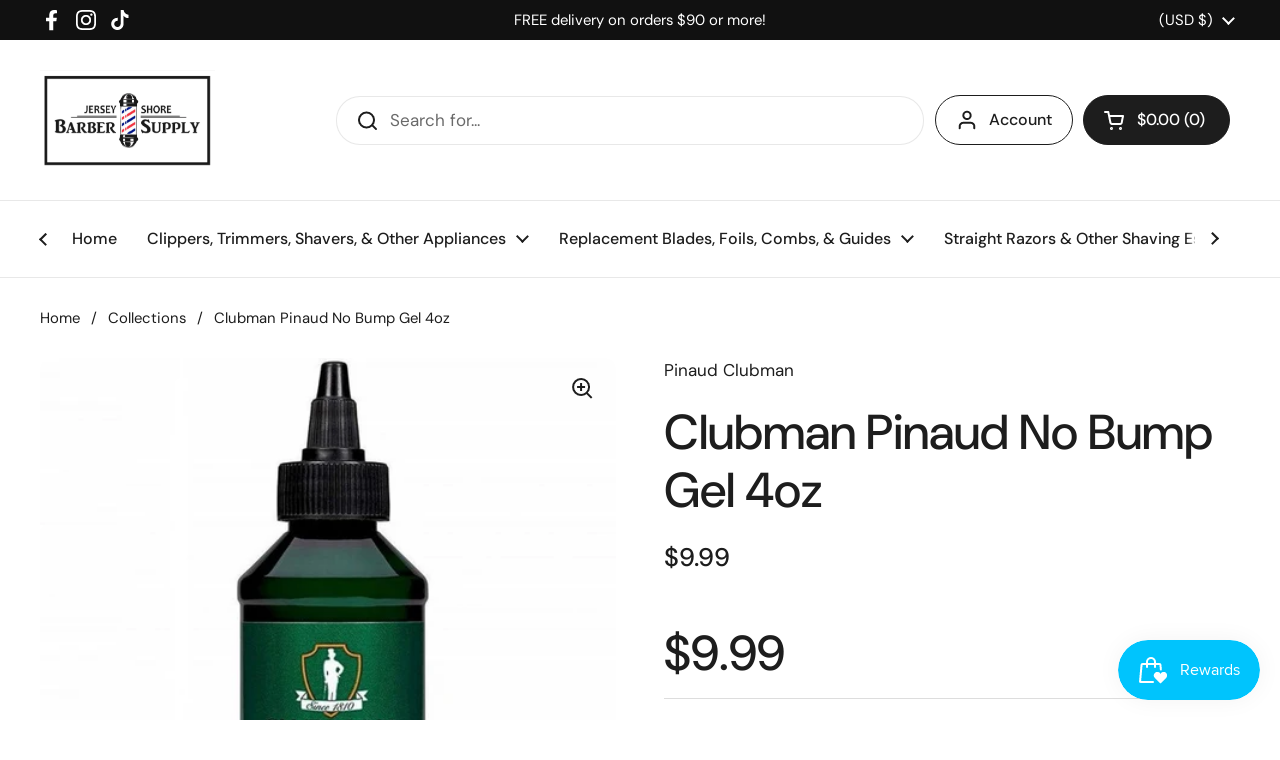

--- FILE ---
content_type: text/html; charset=utf-8
request_url: https://jerseyshorebarbersupply.com/products/clubman-pinaud-no-bump-gel-4oz
body_size: 31605
content:
<!doctype html><html class="no-js" lang="en" dir="ltr">
<head><!-- Google tag (gtag.js) -->
<script async src="https://www.googletagmanager.com/gtag/js?id=AW-435297673">
</script>
<script>
  window.dataLayer = window.dataLayer || [];
  function gtag(){dataLayer.push(arguments);}
  gtag('js', new Date());

  gtag('config', 'AW-435297673');
</script>

	<meta charset="utf-8">
  <meta http-equiv="X-UA-Compatible" content="IE=edge,chrome=1">
  <meta name="viewport" content="width=device-width, initial-scale=1.0, height=device-height, minimum-scale=1.0"><title>Clubman Pinaud No Bump Gel 4oz &ndash; Jersey Shore Barber Supply
</title><meta name="description" content="Clubman Pinaud No Bump Gel 4 oz   • Salicylic Acid dissolves the dirt and debris that clog pores, preventing ingrown hairs.• Gel formula spreads smoothly over shave bumps• Pantenol heals and hydrates skin">

<meta property="og:site_name" content="Jersey Shore Barber Supply">
<meta property="og:url" content="https://jerseyshorebarbersupply.com/products/clubman-pinaud-no-bump-gel-4oz">
<meta property="og:title" content="Clubman Pinaud No Bump Gel 4oz">
<meta property="og:type" content="product">
<meta property="og:description" content="Clubman Pinaud No Bump Gel 4 oz   • Salicylic Acid dissolves the dirt and debris that clog pores, preventing ingrown hairs.• Gel formula spreads smoothly over shave bumps• Pantenol heals and hydrates skin"><meta property="og:image" content="http://jerseyshorebarbersupply.com/cdn/shop/products/image_887ee6bb-7f64-4016-a822-00825a393023.jpg?v=1587636722">
  <meta property="og:image:secure_url" content="https://jerseyshorebarbersupply.com/cdn/shop/products/image_887ee6bb-7f64-4016-a822-00825a393023.jpg?v=1587636722">
  <meta property="og:image:width" content="600">
  <meta property="og:image:height" content="600"><meta property="og:price:amount" content="9.99">
  <meta property="og:price:currency" content="USD"><meta name="twitter:card" content="summary_large_image">
<meta name="twitter:title" content="Clubman Pinaud No Bump Gel 4oz">
<meta name="twitter:description" content="Clubman Pinaud No Bump Gel 4 oz   • Salicylic Acid dissolves the dirt and debris that clog pores, preventing ingrown hairs.• Gel formula spreads smoothly over shave bumps• Pantenol heals and hydrates skin"><script type="application/ld+json">
  [
    {
      "@context": "https://schema.org",
      "@type": "WebSite",
      "name": "Jersey Shore Barber Supply",
      "url": "https:\/\/jerseyshorebarbersupply.com"
    },
    {
      "@context": "https://schema.org",
      "@type": "Organization",
      "name": "Jersey Shore Barber Supply",
      "url": "https:\/\/jerseyshorebarbersupply.com"
    }
  ]
</script>

<script type="application/ld+json">
{
  "@context": "http://schema.org",
  "@type": "BreadcrumbList",
  "itemListElement": [
    {
      "@type": "ListItem",
      "position": 1,
      "name": "Home",
      "item": "https://jerseyshorebarbersupply.com"
    },{
        "@type": "ListItem",
        "position": 2,
        "name": "Clubman Pinaud No Bump Gel 4oz",
        "item": "https://jerseyshorebarbersupply.com/products/clubman-pinaud-no-bump-gel-4oz"
      }]
}
</script><script type="application/ld+json">
  {
    "@context": "http://schema.org",
    "@type": "Product",
    "name": "Clubman Pinaud No Bump Gel 4oz",
    "url": "https:\/\/jerseyshorebarbersupply.com\/products\/clubman-pinaud-no-bump-gel-4oz",
    "offers": [{
          "@type" : "Offer","sku": "013127EC","gtin12": 070066131277,"availability" : "http://schema.org/OutOfStock",
          "price" : 9.99,
          "priceCurrency" : "USD",
          "url" : "https:\/\/jerseyshorebarbersupply.com\/products\/clubman-pinaud-no-bump-gel-4oz?variant=31592333049913"
        }
],
    "brand": {
      "@type": "Brand",
      "name": "Pinaud Clubman"
    },
    "description": "Clubman Pinaud No Bump Gel 4 oz\n \n• Salicylic Acid dissolves the dirt and debris that clog pores, preventing ingrown hairs.• Gel formula spreads smoothly over shave bumps• Pantenol heals and hydrates skin",
    "category": "Skin Care","sku": "013127EC",
    "image": {
      "@type": "ImageObject",
      "url": "https:\/\/jerseyshorebarbersupply.com\/cdn\/shop\/products\/image_887ee6bb-7f64-4016-a822-00825a393023.jpg?v=1587636722",
      "image": "https:\/\/jerseyshorebarbersupply.com\/cdn\/shop\/products\/image_887ee6bb-7f64-4016-a822-00825a393023.jpg?v=1587636722",
      "name": "Clubman Pinaud No Bump Gel 4oz",
      "width": "600",
      "height": "600"
    }
  }
  </script><link rel="canonical" href="https://jerseyshorebarbersupply.com/products/clubman-pinaud-no-bump-gel-4oz">

  <link rel="preconnect" href="https://cdn.shopify.com"><link rel="preconnect" href="https://fonts.shopifycdn.com" crossorigin><link href="//jerseyshorebarbersupply.com/cdn/shop/t/3/assets/theme.css?v=177337658351032075551708365171" as="style" rel="preload"><link href="//jerseyshorebarbersupply.com/cdn/shop/t/3/assets/section-header.css?v=133762657217502932151708365170" as="style" rel="preload"><link href="//jerseyshorebarbersupply.com/cdn/shop/t/3/assets/section-main-product.css?v=83986284464836138391708365170" as="style" rel="preload"><link rel="preload" as="image" href="//jerseyshorebarbersupply.com/cdn/shop/products/image_887ee6bb-7f64-4016-a822-00825a393023.jpg?v=1587636722&width=480" imagesrcset="//jerseyshorebarbersupply.com/cdn/shop/products/image_887ee6bb-7f64-4016-a822-00825a393023.jpg?v=1587636722&width=240 240w,//jerseyshorebarbersupply.com/cdn/shop/products/image_887ee6bb-7f64-4016-a822-00825a393023.jpg?v=1587636722&width=360 360w,//jerseyshorebarbersupply.com/cdn/shop/products/image_887ee6bb-7f64-4016-a822-00825a393023.jpg?v=1587636722&width=420 420w,//jerseyshorebarbersupply.com/cdn/shop/products/image_887ee6bb-7f64-4016-a822-00825a393023.jpg?v=1587636722&width=480 480w" imagesizes="(max-width: 767px) calc(100vw - 20px), (max-width: 1360px) 50vw, 620px"><link rel="preload" href="//jerseyshorebarbersupply.com/cdn/fonts/dm_sans/dmsans_n5.8a0f1984c77eb7186ceb87c4da2173ff65eb012e.woff2" as="font" type="font/woff2" crossorigin><link rel="preload" href="//jerseyshorebarbersupply.com/cdn/fonts/dm_sans/dmsans_n4.ec80bd4dd7e1a334c969c265873491ae56018d72.woff2" as="font" type="font/woff2" crossorigin><style type="text/css">
@font-face {
  font-family: "DM Sans";
  font-weight: 500;
  font-style: normal;
  font-display: swap;
  src: url("//jerseyshorebarbersupply.com/cdn/fonts/dm_sans/dmsans_n5.8a0f1984c77eb7186ceb87c4da2173ff65eb012e.woff2") format("woff2"),
       url("//jerseyshorebarbersupply.com/cdn/fonts/dm_sans/dmsans_n5.9ad2e755a89e15b3d6c53259daad5fc9609888e6.woff") format("woff");
}
@font-face {
  font-family: "DM Sans";
  font-weight: 400;
  font-style: normal;
  font-display: swap;
  src: url("//jerseyshorebarbersupply.com/cdn/fonts/dm_sans/dmsans_n4.ec80bd4dd7e1a334c969c265873491ae56018d72.woff2") format("woff2"),
       url("//jerseyshorebarbersupply.com/cdn/fonts/dm_sans/dmsans_n4.87bdd914d8a61247b911147ae68e754d695c58a6.woff") format("woff");
}
@font-face {
  font-family: "DM Sans";
  font-weight: 500;
  font-style: normal;
  font-display: swap;
  src: url("//jerseyshorebarbersupply.com/cdn/fonts/dm_sans/dmsans_n5.8a0f1984c77eb7186ceb87c4da2173ff65eb012e.woff2") format("woff2"),
       url("//jerseyshorebarbersupply.com/cdn/fonts/dm_sans/dmsans_n5.9ad2e755a89e15b3d6c53259daad5fc9609888e6.woff") format("woff");
}
@font-face {
  font-family: "DM Sans";
  font-weight: 400;
  font-style: italic;
  font-display: swap;
  src: url("//jerseyshorebarbersupply.com/cdn/fonts/dm_sans/dmsans_i4.b8fe05e69ee95d5a53155c346957d8cbf5081c1a.woff2") format("woff2"),
       url("//jerseyshorebarbersupply.com/cdn/fonts/dm_sans/dmsans_i4.403fe28ee2ea63e142575c0aa47684d65f8c23a0.woff") format("woff");
}




</style>
<style type="text/css">

  :root {

    /* Direction */
    --direction: ltr;

    /* Font variables */

    --font-stack-headings: "DM Sans", sans-serif;
    --font-weight-headings: 500;
    --font-style-headings: normal;

    --font-stack-body: "DM Sans", sans-serif;
    --font-weight-body: 400;--font-weight-body-bold: 500;--font-style-body: normal;--font-weight-buttons: var(--font-weight-body-bold);--font-weight-menu: var(--font-weight-body-bold);--base-headings-size: 70;
    --base-headings-line: 1.2;
    --base-body-size: 17;
    --base-body-line: 1.5;

    --base-menu-size: 16;

    /* Color variables */

    --color-background-header: #ffffff;
    --color-secondary-background-header: rgba(29, 29, 29, 0.08);
    --color-opacity-background-header: rgba(255, 255, 255, 0);
    --color-text-header: #1d1d1d;
    --color-foreground-header: #fff;
    --color-accent-header: #000000;
    --color-foreground-accent-header: #fff;
    --color-borders-header: rgba(29, 29, 29, 0.1);

    --color-background-main: #ffffff;
    --color-secondary-background-main: rgba(29, 29, 29, 0.08);
    --color-third-background-main: rgba(29, 29, 29, 0.04);
    --color-fourth-background-main: rgba(29, 29, 29, 0.02);
    --color-opacity-background-main: rgba(255, 255, 255, 0);
    --color-text-main: #1d1d1d;
    --color-foreground-main: #fff;
    --color-secondary-text-main: rgba(29, 29, 29, 0.62);
    --color-accent-main: #000000;
    --color-foreground-accent-main: #fff;
    --color-borders-main: rgba(29, 29, 29, 0.15);

    --color-background-cards: #ffffff;
    --color-gradient-cards: ;
    --color-text-cards: #1d1d1d;
    --color-foreground-cards: #fff;
    --color-secondary-text-cards: rgba(29, 29, 29, 0.6);
    --color-accent-cards: #000000;
    --color-foreground-accent-cards: #fff;
    --color-borders-cards: #e1e1e1;

    --color-background-footer: #ffffff;
    --color-text-footer: #000000;
    --color-accent-footer: #298556;
    --color-borders-footer: rgba(0, 0, 0, 0.15);

    --color-borders-forms-primary: rgba(29, 29, 29, 0.3);
    --color-borders-forms-secondary: rgba(29, 29, 29, 0.6);

    /* Borders */

    --border-width-cards: 1px;
    --border-radius-cards: 10px;
    --border-width-buttons: 1px;
    --border-radius-buttons: 30px;
    --border-width-forms: 1px;
    --border-radius-forms: 5px;

    /* Shadows */
    --shadow-x-cards: 0px;
    --shadow-y-cards: 0px;
    --shadow-blur-cards: 0px;
    --color-shadow-cards: rgba(0,0,0,0);
    --shadow-x-buttons: 0px;
    --shadow-y-buttons: 0px;
    --shadow-blur-buttons: 0px;
    --color-shadow-buttons: rgba(0,0,0,0);

    /* Layout */

    --grid-gap-original-base: 26px;
    --container-vertical-space-base: 100px;
    --image-fit-padding: 10%;

  }

  .facets__summary, #main select, .sidebar select, .modal-content select {
    background-image: url('data:image/svg+xml;utf8,<svg width="13" height="8" fill="none" xmlns="http://www.w3.org/2000/svg"><path d="M1.414.086 7.9 6.57 6.485 7.985 0 1.5 1.414.086Z" fill="%231d1d1d"/><path d="M12.985 1.515 6.5 8 5.085 6.586 11.571.101l1.414 1.414Z" fill="%231d1d1d"/></svg>');
  }

  .card .star-rating__stars {
    background-image: url('data:image/svg+xml;utf8,<svg width="20" height="13" viewBox="0 0 14 13" fill="none" xmlns="http://www.w3.org/2000/svg"><path d="m7 0 1.572 4.837h5.085l-4.114 2.99 1.572 4.836L7 9.673l-4.114 2.99 1.571-4.837-4.114-2.99h5.085L7 0Z" stroke="%231d1d1d" stroke-width="1"/></svg>');
  }
  .card .star-rating__stars-active {
    background-image: url('data:image/svg+xml;utf8,<svg width="20" height="13" viewBox="0 0 14 13" fill="none" xmlns="http://www.w3.org/2000/svg"><path d="m7 0 1.572 4.837h5.085l-4.114 2.99 1.572 4.836L7 9.673l-4.114 2.99 1.571-4.837-4.114-2.99h5.085L7 0Z" fill="%231d1d1d" stroke-width="0"/></svg>');
  }

  .star-rating__stars {
    background-image: url('data:image/svg+xml;utf8,<svg width="20" height="13" viewBox="0 0 14 13" fill="none" xmlns="http://www.w3.org/2000/svg"><path d="m7 0 1.572 4.837h5.085l-4.114 2.99 1.572 4.836L7 9.673l-4.114 2.99 1.571-4.837-4.114-2.99h5.085L7 0Z" stroke="%231d1d1d" stroke-width="1"/></svg>');
  }
  .star-rating__stars-active {
    background-image: url('data:image/svg+xml;utf8,<svg width="20" height="13" viewBox="0 0 14 13" fill="none" xmlns="http://www.w3.org/2000/svg"><path d="m7 0 1.572 4.837h5.085l-4.114 2.99 1.572 4.836L7 9.673l-4.114 2.99 1.571-4.837-4.114-2.99h5.085L7 0Z" fill="%231d1d1d" stroke-width="0"/></svg>');
  }

  .product-item {}</style>

<style id="root-height">
  :root {
    --window-height: 100vh;
  }
</style><link href="//jerseyshorebarbersupply.com/cdn/shop/t/3/assets/theme.css?v=177337658351032075551708365171" rel="stylesheet" type="text/css" media="all" />

	<script>window.performance && window.performance.mark && window.performance.mark('shopify.content_for_header.start');</script><meta name="google-site-verification" content="8gH9onufL7mkkKeT9nDUzqdWZuoDZEZlPZf34ztSR2k">
<meta name="facebook-domain-verification" content="wtxorg0lbpe5xqxyqrkpm9qp9zz77q">
<meta name="facebook-domain-verification" content="8pgh1p9w2ddqs8pr59y2nul8p0itpm">
<meta id="shopify-digital-wallet" name="shopify-digital-wallet" content="/26684817465/digital_wallets/dialog">
<meta name="shopify-checkout-api-token" content="59ebc8b4fe5209806a651fd8fafa4d1b">
<meta id="in-context-paypal-metadata" data-shop-id="26684817465" data-venmo-supported="false" data-environment="production" data-locale="en_US" data-paypal-v4="true" data-currency="USD">
<link rel="alternate" type="application/json+oembed" href="https://jerseyshorebarbersupply.com/products/clubman-pinaud-no-bump-gel-4oz.oembed">
<script async="async" src="/checkouts/internal/preloads.js?locale=en-US"></script>
<link rel="preconnect" href="https://shop.app" crossorigin="anonymous">
<script async="async" src="https://shop.app/checkouts/internal/preloads.js?locale=en-US&shop_id=26684817465" crossorigin="anonymous"></script>
<script id="apple-pay-shop-capabilities" type="application/json">{"shopId":26684817465,"countryCode":"US","currencyCode":"USD","merchantCapabilities":["supports3DS"],"merchantId":"gid:\/\/shopify\/Shop\/26684817465","merchantName":"Jersey Shore Barber Supply","requiredBillingContactFields":["postalAddress","email","phone"],"requiredShippingContactFields":["postalAddress","email","phone"],"shippingType":"shipping","supportedNetworks":["visa","masterCard","amex","discover","elo","jcb"],"total":{"type":"pending","label":"Jersey Shore Barber Supply","amount":"1.00"},"shopifyPaymentsEnabled":true,"supportsSubscriptions":true}</script>
<script id="shopify-features" type="application/json">{"accessToken":"59ebc8b4fe5209806a651fd8fafa4d1b","betas":["rich-media-storefront-analytics"],"domain":"jerseyshorebarbersupply.com","predictiveSearch":true,"shopId":26684817465,"locale":"en"}</script>
<script>var Shopify = Shopify || {};
Shopify.shop = "jersey-shore-barber-supply.myshopify.com";
Shopify.locale = "en";
Shopify.currency = {"active":"USD","rate":"1.0"};
Shopify.country = "US";
Shopify.theme = {"name":"Local","id":134245253177,"schema_name":"Local","schema_version":"2.3.2","theme_store_id":1651,"role":"main"};
Shopify.theme.handle = "null";
Shopify.theme.style = {"id":null,"handle":null};
Shopify.cdnHost = "jerseyshorebarbersupply.com/cdn";
Shopify.routes = Shopify.routes || {};
Shopify.routes.root = "/";</script>
<script type="module">!function(o){(o.Shopify=o.Shopify||{}).modules=!0}(window);</script>
<script>!function(o){function n(){var o=[];function n(){o.push(Array.prototype.slice.apply(arguments))}return n.q=o,n}var t=o.Shopify=o.Shopify||{};t.loadFeatures=n(),t.autoloadFeatures=n()}(window);</script>
<script>
  window.ShopifyPay = window.ShopifyPay || {};
  window.ShopifyPay.apiHost = "shop.app\/pay";
  window.ShopifyPay.redirectState = null;
</script>
<script id="shop-js-analytics" type="application/json">{"pageType":"product"}</script>
<script defer="defer" async type="module" src="//jerseyshorebarbersupply.com/cdn/shopifycloud/shop-js/modules/v2/client.init-shop-cart-sync_WVOgQShq.en.esm.js"></script>
<script defer="defer" async type="module" src="//jerseyshorebarbersupply.com/cdn/shopifycloud/shop-js/modules/v2/chunk.common_C_13GLB1.esm.js"></script>
<script defer="defer" async type="module" src="//jerseyshorebarbersupply.com/cdn/shopifycloud/shop-js/modules/v2/chunk.modal_CLfMGd0m.esm.js"></script>
<script type="module">
  await import("//jerseyshorebarbersupply.com/cdn/shopifycloud/shop-js/modules/v2/client.init-shop-cart-sync_WVOgQShq.en.esm.js");
await import("//jerseyshorebarbersupply.com/cdn/shopifycloud/shop-js/modules/v2/chunk.common_C_13GLB1.esm.js");
await import("//jerseyshorebarbersupply.com/cdn/shopifycloud/shop-js/modules/v2/chunk.modal_CLfMGd0m.esm.js");

  window.Shopify.SignInWithShop?.initShopCartSync?.({"fedCMEnabled":true,"windoidEnabled":true});

</script>
<script defer="defer" async type="module" src="//jerseyshorebarbersupply.com/cdn/shopifycloud/shop-js/modules/v2/client.payment-terms_BWmiNN46.en.esm.js"></script>
<script defer="defer" async type="module" src="//jerseyshorebarbersupply.com/cdn/shopifycloud/shop-js/modules/v2/chunk.common_C_13GLB1.esm.js"></script>
<script defer="defer" async type="module" src="//jerseyshorebarbersupply.com/cdn/shopifycloud/shop-js/modules/v2/chunk.modal_CLfMGd0m.esm.js"></script>
<script type="module">
  await import("//jerseyshorebarbersupply.com/cdn/shopifycloud/shop-js/modules/v2/client.payment-terms_BWmiNN46.en.esm.js");
await import("//jerseyshorebarbersupply.com/cdn/shopifycloud/shop-js/modules/v2/chunk.common_C_13GLB1.esm.js");
await import("//jerseyshorebarbersupply.com/cdn/shopifycloud/shop-js/modules/v2/chunk.modal_CLfMGd0m.esm.js");

  
</script>
<script>
  window.Shopify = window.Shopify || {};
  if (!window.Shopify.featureAssets) window.Shopify.featureAssets = {};
  window.Shopify.featureAssets['shop-js'] = {"shop-cart-sync":["modules/v2/client.shop-cart-sync_DuR37GeY.en.esm.js","modules/v2/chunk.common_C_13GLB1.esm.js","modules/v2/chunk.modal_CLfMGd0m.esm.js"],"init-fed-cm":["modules/v2/client.init-fed-cm_BucUoe6W.en.esm.js","modules/v2/chunk.common_C_13GLB1.esm.js","modules/v2/chunk.modal_CLfMGd0m.esm.js"],"shop-toast-manager":["modules/v2/client.shop-toast-manager_B0JfrpKj.en.esm.js","modules/v2/chunk.common_C_13GLB1.esm.js","modules/v2/chunk.modal_CLfMGd0m.esm.js"],"init-shop-cart-sync":["modules/v2/client.init-shop-cart-sync_WVOgQShq.en.esm.js","modules/v2/chunk.common_C_13GLB1.esm.js","modules/v2/chunk.modal_CLfMGd0m.esm.js"],"shop-button":["modules/v2/client.shop-button_B_U3bv27.en.esm.js","modules/v2/chunk.common_C_13GLB1.esm.js","modules/v2/chunk.modal_CLfMGd0m.esm.js"],"init-windoid":["modules/v2/client.init-windoid_DuP9q_di.en.esm.js","modules/v2/chunk.common_C_13GLB1.esm.js","modules/v2/chunk.modal_CLfMGd0m.esm.js"],"shop-cash-offers":["modules/v2/client.shop-cash-offers_BmULhtno.en.esm.js","modules/v2/chunk.common_C_13GLB1.esm.js","modules/v2/chunk.modal_CLfMGd0m.esm.js"],"pay-button":["modules/v2/client.pay-button_CrPSEbOK.en.esm.js","modules/v2/chunk.common_C_13GLB1.esm.js","modules/v2/chunk.modal_CLfMGd0m.esm.js"],"init-customer-accounts":["modules/v2/client.init-customer-accounts_jNk9cPYQ.en.esm.js","modules/v2/client.shop-login-button_DJ5ldayH.en.esm.js","modules/v2/chunk.common_C_13GLB1.esm.js","modules/v2/chunk.modal_CLfMGd0m.esm.js"],"avatar":["modules/v2/client.avatar_BTnouDA3.en.esm.js"],"checkout-modal":["modules/v2/client.checkout-modal_pBPyh9w8.en.esm.js","modules/v2/chunk.common_C_13GLB1.esm.js","modules/v2/chunk.modal_CLfMGd0m.esm.js"],"init-shop-for-new-customer-accounts":["modules/v2/client.init-shop-for-new-customer-accounts_BUoCy7a5.en.esm.js","modules/v2/client.shop-login-button_DJ5ldayH.en.esm.js","modules/v2/chunk.common_C_13GLB1.esm.js","modules/v2/chunk.modal_CLfMGd0m.esm.js"],"init-customer-accounts-sign-up":["modules/v2/client.init-customer-accounts-sign-up_CnczCz9H.en.esm.js","modules/v2/client.shop-login-button_DJ5ldayH.en.esm.js","modules/v2/chunk.common_C_13GLB1.esm.js","modules/v2/chunk.modal_CLfMGd0m.esm.js"],"init-shop-email-lookup-coordinator":["modules/v2/client.init-shop-email-lookup-coordinator_CzjY5t9o.en.esm.js","modules/v2/chunk.common_C_13GLB1.esm.js","modules/v2/chunk.modal_CLfMGd0m.esm.js"],"shop-follow-button":["modules/v2/client.shop-follow-button_CsYC63q7.en.esm.js","modules/v2/chunk.common_C_13GLB1.esm.js","modules/v2/chunk.modal_CLfMGd0m.esm.js"],"shop-login-button":["modules/v2/client.shop-login-button_DJ5ldayH.en.esm.js","modules/v2/chunk.common_C_13GLB1.esm.js","modules/v2/chunk.modal_CLfMGd0m.esm.js"],"shop-login":["modules/v2/client.shop-login_B9ccPdmx.en.esm.js","modules/v2/chunk.common_C_13GLB1.esm.js","modules/v2/chunk.modal_CLfMGd0m.esm.js"],"lead-capture":["modules/v2/client.lead-capture_D0K_KgYb.en.esm.js","modules/v2/chunk.common_C_13GLB1.esm.js","modules/v2/chunk.modal_CLfMGd0m.esm.js"],"payment-terms":["modules/v2/client.payment-terms_BWmiNN46.en.esm.js","modules/v2/chunk.common_C_13GLB1.esm.js","modules/v2/chunk.modal_CLfMGd0m.esm.js"]};
</script>
<script>(function() {
  var isLoaded = false;
  function asyncLoad() {
    if (isLoaded) return;
    isLoaded = true;
    var urls = ["https:\/\/services.nofraud.com\/js\/device.js?shop=jersey-shore-barber-supply.myshopify.com","https:\/\/cdn-bundler.nice-team.net\/app\/js\/bundler.js?shop=jersey-shore-barber-supply.myshopify.com","https:\/\/cdn-app.sealsubscriptions.com\/shopify\/public\/js\/sealsubscriptions.js?shop=jersey-shore-barber-supply.myshopify.com"];
    for (var i = 0; i < urls.length; i++) {
      var s = document.createElement('script');
      s.type = 'text/javascript';
      s.async = true;
      s.src = urls[i];
      var x = document.getElementsByTagName('script')[0];
      x.parentNode.insertBefore(s, x);
    }
  };
  if(window.attachEvent) {
    window.attachEvent('onload', asyncLoad);
  } else {
    window.addEventListener('load', asyncLoad, false);
  }
})();</script>
<script id="__st">var __st={"a":26684817465,"offset":-18000,"reqid":"c4713f99-34e1-44c6-932b-57002417b997-1769623721","pageurl":"jerseyshorebarbersupply.com\/products\/clubman-pinaud-no-bump-gel-4oz","u":"a7a7326a3c7d","p":"product","rtyp":"product","rid":4616584527929};</script>
<script>window.ShopifyPaypalV4VisibilityTracking = true;</script>
<script id="captcha-bootstrap">!function(){'use strict';const t='contact',e='account',n='new_comment',o=[[t,t],['blogs',n],['comments',n],[t,'customer']],c=[[e,'customer_login'],[e,'guest_login'],[e,'recover_customer_password'],[e,'create_customer']],r=t=>t.map((([t,e])=>`form[action*='/${t}']:not([data-nocaptcha='true']) input[name='form_type'][value='${e}']`)).join(','),a=t=>()=>t?[...document.querySelectorAll(t)].map((t=>t.form)):[];function s(){const t=[...o],e=r(t);return a(e)}const i='password',u='form_key',d=['recaptcha-v3-token','g-recaptcha-response','h-captcha-response',i],f=()=>{try{return window.sessionStorage}catch{return}},m='__shopify_v',_=t=>t.elements[u];function p(t,e,n=!1){try{const o=window.sessionStorage,c=JSON.parse(o.getItem(e)),{data:r}=function(t){const{data:e,action:n}=t;return t[m]||n?{data:e,action:n}:{data:t,action:n}}(c);for(const[e,n]of Object.entries(r))t.elements[e]&&(t.elements[e].value=n);n&&o.removeItem(e)}catch(o){console.error('form repopulation failed',{error:o})}}const l='form_type',E='cptcha';function T(t){t.dataset[E]=!0}const w=window,h=w.document,L='Shopify',v='ce_forms',y='captcha';let A=!1;((t,e)=>{const n=(g='f06e6c50-85a8-45c8-87d0-21a2b65856fe',I='https://cdn.shopify.com/shopifycloud/storefront-forms-hcaptcha/ce_storefront_forms_captcha_hcaptcha.v1.5.2.iife.js',D={infoText:'Protected by hCaptcha',privacyText:'Privacy',termsText:'Terms'},(t,e,n)=>{const o=w[L][v],c=o.bindForm;if(c)return c(t,g,e,D).then(n);var r;o.q.push([[t,g,e,D],n]),r=I,A||(h.body.append(Object.assign(h.createElement('script'),{id:'captcha-provider',async:!0,src:r})),A=!0)});var g,I,D;w[L]=w[L]||{},w[L][v]=w[L][v]||{},w[L][v].q=[],w[L][y]=w[L][y]||{},w[L][y].protect=function(t,e){n(t,void 0,e),T(t)},Object.freeze(w[L][y]),function(t,e,n,w,h,L){const[v,y,A,g]=function(t,e,n){const i=e?o:[],u=t?c:[],d=[...i,...u],f=r(d),m=r(i),_=r(d.filter((([t,e])=>n.includes(e))));return[a(f),a(m),a(_),s()]}(w,h,L),I=t=>{const e=t.target;return e instanceof HTMLFormElement?e:e&&e.form},D=t=>v().includes(t);t.addEventListener('submit',(t=>{const e=I(t);if(!e)return;const n=D(e)&&!e.dataset.hcaptchaBound&&!e.dataset.recaptchaBound,o=_(e),c=g().includes(e)&&(!o||!o.value);(n||c)&&t.preventDefault(),c&&!n&&(function(t){try{if(!f())return;!function(t){const e=f();if(!e)return;const n=_(t);if(!n)return;const o=n.value;o&&e.removeItem(o)}(t);const e=Array.from(Array(32),(()=>Math.random().toString(36)[2])).join('');!function(t,e){_(t)||t.append(Object.assign(document.createElement('input'),{type:'hidden',name:u})),t.elements[u].value=e}(t,e),function(t,e){const n=f();if(!n)return;const o=[...t.querySelectorAll(`input[type='${i}']`)].map((({name:t})=>t)),c=[...d,...o],r={};for(const[a,s]of new FormData(t).entries())c.includes(a)||(r[a]=s);n.setItem(e,JSON.stringify({[m]:1,action:t.action,data:r}))}(t,e)}catch(e){console.error('failed to persist form',e)}}(e),e.submit())}));const S=(t,e)=>{t&&!t.dataset[E]&&(n(t,e.some((e=>e===t))),T(t))};for(const o of['focusin','change'])t.addEventListener(o,(t=>{const e=I(t);D(e)&&S(e,y())}));const B=e.get('form_key'),M=e.get(l),P=B&&M;t.addEventListener('DOMContentLoaded',(()=>{const t=y();if(P)for(const e of t)e.elements[l].value===M&&p(e,B);[...new Set([...A(),...v().filter((t=>'true'===t.dataset.shopifyCaptcha))])].forEach((e=>S(e,t)))}))}(h,new URLSearchParams(w.location.search),n,t,e,['guest_login'])})(!0,!0)}();</script>
<script integrity="sha256-4kQ18oKyAcykRKYeNunJcIwy7WH5gtpwJnB7kiuLZ1E=" data-source-attribution="shopify.loadfeatures" defer="defer" src="//jerseyshorebarbersupply.com/cdn/shopifycloud/storefront/assets/storefront/load_feature-a0a9edcb.js" crossorigin="anonymous"></script>
<script crossorigin="anonymous" defer="defer" src="//jerseyshorebarbersupply.com/cdn/shopifycloud/storefront/assets/shopify_pay/storefront-65b4c6d7.js?v=20250812"></script>
<script data-source-attribution="shopify.dynamic_checkout.dynamic.init">var Shopify=Shopify||{};Shopify.PaymentButton=Shopify.PaymentButton||{isStorefrontPortableWallets:!0,init:function(){window.Shopify.PaymentButton.init=function(){};var t=document.createElement("script");t.src="https://jerseyshorebarbersupply.com/cdn/shopifycloud/portable-wallets/latest/portable-wallets.en.js",t.type="module",document.head.appendChild(t)}};
</script>
<script data-source-attribution="shopify.dynamic_checkout.buyer_consent">
  function portableWalletsHideBuyerConsent(e){var t=document.getElementById("shopify-buyer-consent"),n=document.getElementById("shopify-subscription-policy-button");t&&n&&(t.classList.add("hidden"),t.setAttribute("aria-hidden","true"),n.removeEventListener("click",e))}function portableWalletsShowBuyerConsent(e){var t=document.getElementById("shopify-buyer-consent"),n=document.getElementById("shopify-subscription-policy-button");t&&n&&(t.classList.remove("hidden"),t.removeAttribute("aria-hidden"),n.addEventListener("click",e))}window.Shopify?.PaymentButton&&(window.Shopify.PaymentButton.hideBuyerConsent=portableWalletsHideBuyerConsent,window.Shopify.PaymentButton.showBuyerConsent=portableWalletsShowBuyerConsent);
</script>
<script>
  function portableWalletsCleanup(e){e&&e.src&&console.error("Failed to load portable wallets script "+e.src);var t=document.querySelectorAll("shopify-accelerated-checkout .shopify-payment-button__skeleton, shopify-accelerated-checkout-cart .wallet-cart-button__skeleton"),e=document.getElementById("shopify-buyer-consent");for(let e=0;e<t.length;e++)t[e].remove();e&&e.remove()}function portableWalletsNotLoadedAsModule(e){e instanceof ErrorEvent&&"string"==typeof e.message&&e.message.includes("import.meta")&&"string"==typeof e.filename&&e.filename.includes("portable-wallets")&&(window.removeEventListener("error",portableWalletsNotLoadedAsModule),window.Shopify.PaymentButton.failedToLoad=e,"loading"===document.readyState?document.addEventListener("DOMContentLoaded",window.Shopify.PaymentButton.init):window.Shopify.PaymentButton.init())}window.addEventListener("error",portableWalletsNotLoadedAsModule);
</script>

<script type="module" src="https://jerseyshorebarbersupply.com/cdn/shopifycloud/portable-wallets/latest/portable-wallets.en.js" onError="portableWalletsCleanup(this)" crossorigin="anonymous"></script>
<script nomodule>
  document.addEventListener("DOMContentLoaded", portableWalletsCleanup);
</script>

<link id="shopify-accelerated-checkout-styles" rel="stylesheet" media="screen" href="https://jerseyshorebarbersupply.com/cdn/shopifycloud/portable-wallets/latest/accelerated-checkout-backwards-compat.css" crossorigin="anonymous">
<style id="shopify-accelerated-checkout-cart">
        #shopify-buyer-consent {
  margin-top: 1em;
  display: inline-block;
  width: 100%;
}

#shopify-buyer-consent.hidden {
  display: none;
}

#shopify-subscription-policy-button {
  background: none;
  border: none;
  padding: 0;
  text-decoration: underline;
  font-size: inherit;
  cursor: pointer;
}

#shopify-subscription-policy-button::before {
  box-shadow: none;
}

      </style>

<script>window.performance && window.performance.mark && window.performance.mark('shopify.content_for_header.end');</script>

  <script>
    const rbi = [];
    const ribSetSize = (img) => {
      if ( img.offsetWidth / img.dataset.ratio < img.offsetHeight ) {
        img.setAttribute('sizes', `${Math.ceil(img.offsetHeight * img.dataset.ratio)}px`);
      } else {
        img.setAttribute('sizes', `${Math.ceil(img.offsetWidth)}px`);
      }
    }
    const debounce = (fn, wait) => {
      let t;
      return (...args) => {
        clearTimeout(t);
        t = setTimeout(() => fn.apply(this, args), wait);
      };
    }
    window.KEYCODES = {
      TAB: 9,
      ESC: 27,
      DOWN: 40,
      RIGHT: 39,
      UP: 38,
      LEFT: 37,
      RETURN: 13
    };
    window.addEventListener('resize', debounce(()=>{
      for ( let img of rbi ) {
        ribSetSize(img);
      }
    }, 250));
  </script><noscript>
    <link rel="stylesheet" href="//jerseyshorebarbersupply.com/cdn/shop/t/3/assets/theme-noscript.css?v=143499523122431679711708365171">
  </noscript>

<!-- BEGIN app block: shopify://apps/gsc-countdown-timer/blocks/countdown-bar/58dc5b1b-43d2-4209-b1f3-52aff31643ed --><style>
  .gta-block__error {
    display: flex;
    flex-flow: column nowrap;
    gap: 12px;
    padding: 32px;
    border-radius: 12px;
    margin: 12px 0;
    background-color: #fff1e3;
    color: #412d00;
  }

  .gta-block__error-title {
    font-size: 18px;
    font-weight: 600;
    line-height: 28px;
  }

  .gta-block__error-body {
    font-size: 14px;
    line-height: 24px;
  }
</style>

<script>
  (function () {
    try {
      window.GSC_COUNTDOWN_META = {
        product_collections: [{"id":315181957177,"handle":"clubman-pinaud","updated_at":"2026-01-15T07:04:33-05:00","published_at":"2025-12-03T18:02:09-05:00","sort_order":"best-selling","template_suffix":null,"published_scope":"global","title":"Clubman Pinaud","body_html":null,"image":{"created_at":"2025-12-03T18:02:08-05:00","alt":"","width":447,"height":447,"src":"\/\/jerseyshorebarbersupply.com\/cdn\/shop\/collections\/9456C381-ABA9-49AB-A39A-DC80B6A3435C.jpg?v=1764802929"}},{"id":156975464505,"handle":"skin-care","updated_at":"2026-01-17T07:04:55-05:00","published_at":"2020-04-16T21:23:48-04:00","sort_order":"best-selling","template_suffix":null,"published_scope":"global","title":"Skin Care \u0026 Manicuring","body_html":"","image":{"created_at":"2021-05-24T14:03:57-04:00","alt":null,"width":1242,"height":1128,"src":"\/\/jerseyshorebarbersupply.com\/cdn\/shop\/collections\/image_af7e252a-a94c-4a39-a382-571a797aca25.jpg?v=1621879438"}}],
        product_tags: ["Razor Bump Repair"],
      };

      const widgets = [{"bar":{"sticky":true,"justify":"center","position":"top","closeButton":{"color":"#000000","enabled":true}},"key":"GSC-BAR-htioVFeMXFNx","type":"bar","timer":{"date":"2024-10-31T00:00:00.000Z","mode":"evergreen","hours":72,"onEnd":"restart","minutes":0,"seconds":0,"recurring":{"endHours":0,"endMinutes":0,"repeatDays":[],"startHours":0,"startMinutes":0},"scheduling":{"end":null,"start":null}},"content":{"align":"center","items":[{"id":"text-YMGocEDdYElP","type":"text","align":"left","color":"#ffffff","value":"Time is ticking","enabled":true,"padding":{"mobile":{"left":"0px","right":"0px"},"desktop":{}},"fontFamily":"font1","fontWeight":"700","textTransform":"uppercase","mobileFontSize":"14px","desktopFontSize":"42px","mobileLineHeight":"1.3","desktopLineHeight":"1.2","mobileLetterSpacing":"0","desktopLetterSpacing":"0"},{"id":"text-MiGzpHiYBlLm","type":"text","align":"left","color":"#ffffff","value":"Sale ends in:","enabled":true,"padding":{"mobile":{},"desktop":{}},"fontFamily":"font2","fontWeight":"400","textTransform":"unset","mobileFontSize":"12px","desktopFontSize":"15px","mobileLineHeight":"1.3","desktopLineHeight":"1.3","mobileLetterSpacing":"0","desktopLetterSpacing":"0"},{"id":"timer-vlcWrpOWkzvo","type":"timer","border":{"size":"2px","color":"#ebe6dd","enabled":false},"digits":{"color":"#ab47bc","fontSize":"77px","fontFamily":"font1","fontWeight":"600"},"labels":{"days":"Days","color":"#ebe6dd","hours":"Hours","enabled":true,"minutes":"Minutes","seconds":"Seconds","fontSize":"16px","fontFamily":"font2","fontWeight":"500","textTransform":"uppercase"},"layout":"separate","margin":{"mobile":{"top":"0px"},"desktop":{"left":"0px","right":"0px"}},"radius":{"value":"18px","enabled":true},"shadow":{"type":"","color":"black","enabled":true},"enabled":true,"padding":{"mobile":{"left":"8px","right":"8px"},"desktop":{"top":"0px","left":"8px","right":"8px"}},"separator":{"type":"colon","color":"#ebe6dd","enabled":true},"background":{"blur":"2px","color":"#ebe6dd","enabled":false},"unitFormat":"d:h:m:s","mobileWidth":"160px","desktopWidth":"289px"},{"id":"button-EGGPJPIeArUu","href":"https:\/\/shopify.com","type":"button","label":"Shop now","width":"content","border":{"size":"1px","color":"#ebe6dd","enabled":true},"margin":{"mobile":{"top":"0px","left":"0px","right":"0px","bottom":"0px"},"desktop":{"top":"0px","left":"0px","right":"0px","bottom":"0px"}},"radius":{"value":"10px","enabled":true},"target":"_self","enabled":false,"padding":{"mobile":{"top":"8px","left":"12px","right":"12px","bottom":"8px"},"desktop":{"top":"16px","left":"32px","right":"32px","bottom":"16px"}},"textColor":"#ebe6dd","background":{"blur":"0px","color":"#ebe6dd","enabled":false},"fontFamily":"font2","fontWeight":"600","textTransform":"uppercase","mobileFontSize":"12px","desktopFontSize":"16px","mobileLetterSpacing":"0.7px","desktopLetterSpacing":"0.7px"},{"id":"coupon-tRrTgGIJpxWJ","code":"","icon":{"type":"discount-star","enabled":true},"type":"coupon","label":"","action":"copy","border":{"size":"1px","color":"#cc996d","enabled":true},"margin":{"mobile":{"top":"0px","left":"0px","right":"0px","bottom":"0px"},"desktop":{"top":"0px","left":"0px","right":"0px","bottom":"0px"}},"radius":{"value":"12px","enabled":true},"enabled":true,"padding":{"mobile":{"top":"4px","left":"12px","right":"12px","bottom":"4px"},"desktop":{"top":"16px","left":"20px","right":"20px","bottom":"16px"}},"textColor":"#ebe6dd","background":{"blur":"0px","color":"#e0e0e0","enabled":false},"fontFamily":"font1","fontWeight":"400","textTransform":"uppercase","mobileFontSize":"12px","desktopFontSize":"16px"}],"border":{"size":"1px","color":"#d5ec31","enabled":false},"layout":"column","radius":{"value":"8px","enabled":false},"padding":{"mobile":{"top":"4px","left":"0px","right":"0px","bottom":"4px"},"desktop":{"top":"4px","left":"20px","right":"16px","bottom":"4px"}},"mobileGap":"6px","background":{"src":null,"blur":"8px","source":"color","bgColor":"#202020","enabled":true,"overlayColor":"rgba(0,0,0,0)"},"desktopGap":"24px","mobileWidth":"100%","desktopWidth":"400px"},"enabled":false,"general":{"font1":"Cabin Sketch, sans-serif","font2":"Love Ya Like A Sister, cursive","font3":"Roboto Mono, monospace","preset":"bar12","breakpoint":"768px"},"section":null,"userCss":"","targeting":{"geo":null,"pages":{"cart":true,"home":true,"other":true,"password":true,"products":{"mode":"all","tags":[],"enabled":true,"specificProducts":[],"productsInCollections":[]},"collections":{"mode":"all","items":[],"enabled":true}}}}];

      if (Array.isArray(window.GSC_COUNTDOWN_WIDGETS)) {
        window.GSC_COUNTDOWN_WIDGETS.push(...widgets);
      } else {
        window.GSC_COUNTDOWN_WIDGETS = widgets || [];
      }
    } catch (e) {
      console.log(e);
    }
  })();
</script>


<!-- END app block --><!-- BEGIN app block: shopify://apps/nofraud-fraud-protection/blocks/nf_device/5c2706cf-d458-49c5-a6fa-4fb6b79ce2b4 --><script async src="https://services.nofraud.com/js/device.js?shop=jersey-shore-barber-supply.myshopify.com" type="application/javascript"></script>


<!-- END app block --><script src="https://cdn.shopify.com/extensions/019a0283-dad8-7bc7-bb66-b523cba67540/countdown-app-root-55/assets/gsc-countdown-widget.js" type="text/javascript" defer="defer"></script>
<script src="https://cdn.shopify.com/extensions/019c0057-895d-7ff2-b2c3-37d5559f1468/smile-io-279/assets/smile-loader.js" type="text/javascript" defer="defer"></script>
<script src="https://cdn.shopify.com/extensions/019b8d54-2388-79d8-becc-d32a3afe2c7a/omnisend-50/assets/omnisend-in-shop.js" type="text/javascript" defer="defer"></script>
<link href="https://monorail-edge.shopifysvc.com" rel="dns-prefetch">
<script>(function(){if ("sendBeacon" in navigator && "performance" in window) {try {var session_token_from_headers = performance.getEntriesByType('navigation')[0].serverTiming.find(x => x.name == '_s').description;} catch {var session_token_from_headers = undefined;}var session_cookie_matches = document.cookie.match(/_shopify_s=([^;]*)/);var session_token_from_cookie = session_cookie_matches && session_cookie_matches.length === 2 ? session_cookie_matches[1] : "";var session_token = session_token_from_headers || session_token_from_cookie || "";function handle_abandonment_event(e) {var entries = performance.getEntries().filter(function(entry) {return /monorail-edge.shopifysvc.com/.test(entry.name);});if (!window.abandonment_tracked && entries.length === 0) {window.abandonment_tracked = true;var currentMs = Date.now();var navigation_start = performance.timing.navigationStart;var payload = {shop_id: 26684817465,url: window.location.href,navigation_start,duration: currentMs - navigation_start,session_token,page_type: "product"};window.navigator.sendBeacon("https://monorail-edge.shopifysvc.com/v1/produce", JSON.stringify({schema_id: "online_store_buyer_site_abandonment/1.1",payload: payload,metadata: {event_created_at_ms: currentMs,event_sent_at_ms: currentMs}}));}}window.addEventListener('pagehide', handle_abandonment_event);}}());</script>
<script id="web-pixels-manager-setup">(function e(e,d,r,n,o){if(void 0===o&&(o={}),!Boolean(null===(a=null===(i=window.Shopify)||void 0===i?void 0:i.analytics)||void 0===a?void 0:a.replayQueue)){var i,a;window.Shopify=window.Shopify||{};var t=window.Shopify;t.analytics=t.analytics||{};var s=t.analytics;s.replayQueue=[],s.publish=function(e,d,r){return s.replayQueue.push([e,d,r]),!0};try{self.performance.mark("wpm:start")}catch(e){}var l=function(){var e={modern:/Edge?\/(1{2}[4-9]|1[2-9]\d|[2-9]\d{2}|\d{4,})\.\d+(\.\d+|)|Firefox\/(1{2}[4-9]|1[2-9]\d|[2-9]\d{2}|\d{4,})\.\d+(\.\d+|)|Chrom(ium|e)\/(9{2}|\d{3,})\.\d+(\.\d+|)|(Maci|X1{2}).+ Version\/(15\.\d+|(1[6-9]|[2-9]\d|\d{3,})\.\d+)([,.]\d+|)( \(\w+\)|)( Mobile\/\w+|) Safari\/|Chrome.+OPR\/(9{2}|\d{3,})\.\d+\.\d+|(CPU[ +]OS|iPhone[ +]OS|CPU[ +]iPhone|CPU IPhone OS|CPU iPad OS)[ +]+(15[._]\d+|(1[6-9]|[2-9]\d|\d{3,})[._]\d+)([._]\d+|)|Android:?[ /-](13[3-9]|1[4-9]\d|[2-9]\d{2}|\d{4,})(\.\d+|)(\.\d+|)|Android.+Firefox\/(13[5-9]|1[4-9]\d|[2-9]\d{2}|\d{4,})\.\d+(\.\d+|)|Android.+Chrom(ium|e)\/(13[3-9]|1[4-9]\d|[2-9]\d{2}|\d{4,})\.\d+(\.\d+|)|SamsungBrowser\/([2-9]\d|\d{3,})\.\d+/,legacy:/Edge?\/(1[6-9]|[2-9]\d|\d{3,})\.\d+(\.\d+|)|Firefox\/(5[4-9]|[6-9]\d|\d{3,})\.\d+(\.\d+|)|Chrom(ium|e)\/(5[1-9]|[6-9]\d|\d{3,})\.\d+(\.\d+|)([\d.]+$|.*Safari\/(?![\d.]+ Edge\/[\d.]+$))|(Maci|X1{2}).+ Version\/(10\.\d+|(1[1-9]|[2-9]\d|\d{3,})\.\d+)([,.]\d+|)( \(\w+\)|)( Mobile\/\w+|) Safari\/|Chrome.+OPR\/(3[89]|[4-9]\d|\d{3,})\.\d+\.\d+|(CPU[ +]OS|iPhone[ +]OS|CPU[ +]iPhone|CPU IPhone OS|CPU iPad OS)[ +]+(10[._]\d+|(1[1-9]|[2-9]\d|\d{3,})[._]\d+)([._]\d+|)|Android:?[ /-](13[3-9]|1[4-9]\d|[2-9]\d{2}|\d{4,})(\.\d+|)(\.\d+|)|Mobile Safari.+OPR\/([89]\d|\d{3,})\.\d+\.\d+|Android.+Firefox\/(13[5-9]|1[4-9]\d|[2-9]\d{2}|\d{4,})\.\d+(\.\d+|)|Android.+Chrom(ium|e)\/(13[3-9]|1[4-9]\d|[2-9]\d{2}|\d{4,})\.\d+(\.\d+|)|Android.+(UC? ?Browser|UCWEB|U3)[ /]?(15\.([5-9]|\d{2,})|(1[6-9]|[2-9]\d|\d{3,})\.\d+)\.\d+|SamsungBrowser\/(5\.\d+|([6-9]|\d{2,})\.\d+)|Android.+MQ{2}Browser\/(14(\.(9|\d{2,})|)|(1[5-9]|[2-9]\d|\d{3,})(\.\d+|))(\.\d+|)|K[Aa][Ii]OS\/(3\.\d+|([4-9]|\d{2,})\.\d+)(\.\d+|)/},d=e.modern,r=e.legacy,n=navigator.userAgent;return n.match(d)?"modern":n.match(r)?"legacy":"unknown"}(),u="modern"===l?"modern":"legacy",c=(null!=n?n:{modern:"",legacy:""})[u],f=function(e){return[e.baseUrl,"/wpm","/b",e.hashVersion,"modern"===e.buildTarget?"m":"l",".js"].join("")}({baseUrl:d,hashVersion:r,buildTarget:u}),m=function(e){var d=e.version,r=e.bundleTarget,n=e.surface,o=e.pageUrl,i=e.monorailEndpoint;return{emit:function(e){var a=e.status,t=e.errorMsg,s=(new Date).getTime(),l=JSON.stringify({metadata:{event_sent_at_ms:s},events:[{schema_id:"web_pixels_manager_load/3.1",payload:{version:d,bundle_target:r,page_url:o,status:a,surface:n,error_msg:t},metadata:{event_created_at_ms:s}}]});if(!i)return console&&console.warn&&console.warn("[Web Pixels Manager] No Monorail endpoint provided, skipping logging."),!1;try{return self.navigator.sendBeacon.bind(self.navigator)(i,l)}catch(e){}var u=new XMLHttpRequest;try{return u.open("POST",i,!0),u.setRequestHeader("Content-Type","text/plain"),u.send(l),!0}catch(e){return console&&console.warn&&console.warn("[Web Pixels Manager] Got an unhandled error while logging to Monorail."),!1}}}}({version:r,bundleTarget:l,surface:e.surface,pageUrl:self.location.href,monorailEndpoint:e.monorailEndpoint});try{o.browserTarget=l,function(e){var d=e.src,r=e.async,n=void 0===r||r,o=e.onload,i=e.onerror,a=e.sri,t=e.scriptDataAttributes,s=void 0===t?{}:t,l=document.createElement("script"),u=document.querySelector("head"),c=document.querySelector("body");if(l.async=n,l.src=d,a&&(l.integrity=a,l.crossOrigin="anonymous"),s)for(var f in s)if(Object.prototype.hasOwnProperty.call(s,f))try{l.dataset[f]=s[f]}catch(e){}if(o&&l.addEventListener("load",o),i&&l.addEventListener("error",i),u)u.appendChild(l);else{if(!c)throw new Error("Did not find a head or body element to append the script");c.appendChild(l)}}({src:f,async:!0,onload:function(){if(!function(){var e,d;return Boolean(null===(d=null===(e=window.Shopify)||void 0===e?void 0:e.analytics)||void 0===d?void 0:d.initialized)}()){var d=window.webPixelsManager.init(e)||void 0;if(d){var r=window.Shopify.analytics;r.replayQueue.forEach((function(e){var r=e[0],n=e[1],o=e[2];d.publishCustomEvent(r,n,o)})),r.replayQueue=[],r.publish=d.publishCustomEvent,r.visitor=d.visitor,r.initialized=!0}}},onerror:function(){return m.emit({status:"failed",errorMsg:"".concat(f," has failed to load")})},sri:function(e){var d=/^sha384-[A-Za-z0-9+/=]+$/;return"string"==typeof e&&d.test(e)}(c)?c:"",scriptDataAttributes:o}),m.emit({status:"loading"})}catch(e){m.emit({status:"failed",errorMsg:(null==e?void 0:e.message)||"Unknown error"})}}})({shopId: 26684817465,storefrontBaseUrl: "https://jerseyshorebarbersupply.com",extensionsBaseUrl: "https://extensions.shopifycdn.com/cdn/shopifycloud/web-pixels-manager",monorailEndpoint: "https://monorail-edge.shopifysvc.com/unstable/produce_batch",surface: "storefront-renderer",enabledBetaFlags: ["2dca8a86"],webPixelsConfigList: [{"id":"638910521","configuration":"{\"accountID\":\"omega-tiktok-web-pixel\"}","eventPayloadVersion":"v1","runtimeContext":"STRICT","scriptVersion":"86a5cb2b22f02cf45b1f69c6a2f7339d","type":"APP","apiClientId":4949673,"privacyPurposes":[],"dataSharingAdjustments":{"protectedCustomerApprovalScopes":["read_customer_email","read_customer_name","read_customer_personal_data","read_customer_phone"]}},{"id":"570130489","configuration":"{\"pixelCode\":\"CST09G3C77UDJHVL0LE0\"}","eventPayloadVersion":"v1","runtimeContext":"STRICT","scriptVersion":"22e92c2ad45662f435e4801458fb78cc","type":"APP","apiClientId":4383523,"privacyPurposes":["ANALYTICS","MARKETING","SALE_OF_DATA"],"dataSharingAdjustments":{"protectedCustomerApprovalScopes":["read_customer_address","read_customer_email","read_customer_name","read_customer_personal_data","read_customer_phone"]}},{"id":"499089465","configuration":"{\"config\":\"{\\\"pixel_id\\\":\\\"GT-KF8H9NR\\\",\\\"target_country\\\":\\\"US\\\",\\\"gtag_events\\\":[{\\\"type\\\":\\\"purchase\\\",\\\"action_label\\\":\\\"MC-4B4MD97T3Y\\\"},{\\\"type\\\":\\\"page_view\\\",\\\"action_label\\\":\\\"MC-4B4MD97T3Y\\\"},{\\\"type\\\":\\\"view_item\\\",\\\"action_label\\\":\\\"MC-4B4MD97T3Y\\\"}],\\\"enable_monitoring_mode\\\":false}\"}","eventPayloadVersion":"v1","runtimeContext":"OPEN","scriptVersion":"b2a88bafab3e21179ed38636efcd8a93","type":"APP","apiClientId":1780363,"privacyPurposes":[],"dataSharingAdjustments":{"protectedCustomerApprovalScopes":["read_customer_address","read_customer_email","read_customer_name","read_customer_personal_data","read_customer_phone"]}},{"id":"194543673","configuration":"{\"pixel_id\":\"341339016969397\",\"pixel_type\":\"facebook_pixel\",\"metaapp_system_user_token\":\"-\"}","eventPayloadVersion":"v1","runtimeContext":"OPEN","scriptVersion":"ca16bc87fe92b6042fbaa3acc2fbdaa6","type":"APP","apiClientId":2329312,"privacyPurposes":["ANALYTICS","MARKETING","SALE_OF_DATA"],"dataSharingAdjustments":{"protectedCustomerApprovalScopes":["read_customer_address","read_customer_email","read_customer_name","read_customer_personal_data","read_customer_phone"]}},{"id":"shopify-app-pixel","configuration":"{}","eventPayloadVersion":"v1","runtimeContext":"STRICT","scriptVersion":"0450","apiClientId":"shopify-pixel","type":"APP","privacyPurposes":["ANALYTICS","MARKETING"]},{"id":"shopify-custom-pixel","eventPayloadVersion":"v1","runtimeContext":"LAX","scriptVersion":"0450","apiClientId":"shopify-pixel","type":"CUSTOM","privacyPurposes":["ANALYTICS","MARKETING"]}],isMerchantRequest: false,initData: {"shop":{"name":"Jersey Shore Barber Supply","paymentSettings":{"currencyCode":"USD"},"myshopifyDomain":"jersey-shore-barber-supply.myshopify.com","countryCode":"US","storefrontUrl":"https:\/\/jerseyshorebarbersupply.com"},"customer":null,"cart":null,"checkout":null,"productVariants":[{"price":{"amount":9.99,"currencyCode":"USD"},"product":{"title":"Clubman Pinaud No Bump Gel 4oz","vendor":"Pinaud Clubman","id":"4616584527929","untranslatedTitle":"Clubman Pinaud No Bump Gel 4oz","url":"\/products\/clubman-pinaud-no-bump-gel-4oz","type":"Skin Care"},"id":"31592333049913","image":{"src":"\/\/jerseyshorebarbersupply.com\/cdn\/shop\/products\/image_887ee6bb-7f64-4016-a822-00825a393023.jpg?v=1587636722"},"sku":"013127EC","title":"Default Title","untranslatedTitle":"Default Title"}],"purchasingCompany":null},},"https://jerseyshorebarbersupply.com/cdn","fcfee988w5aeb613cpc8e4bc33m6693e112",{"modern":"","legacy":""},{"shopId":"26684817465","storefrontBaseUrl":"https:\/\/jerseyshorebarbersupply.com","extensionBaseUrl":"https:\/\/extensions.shopifycdn.com\/cdn\/shopifycloud\/web-pixels-manager","surface":"storefront-renderer","enabledBetaFlags":"[\"2dca8a86\"]","isMerchantRequest":"false","hashVersion":"fcfee988w5aeb613cpc8e4bc33m6693e112","publish":"custom","events":"[[\"page_viewed\",{}],[\"product_viewed\",{\"productVariant\":{\"price\":{\"amount\":9.99,\"currencyCode\":\"USD\"},\"product\":{\"title\":\"Clubman Pinaud No Bump Gel 4oz\",\"vendor\":\"Pinaud Clubman\",\"id\":\"4616584527929\",\"untranslatedTitle\":\"Clubman Pinaud No Bump Gel 4oz\",\"url\":\"\/products\/clubman-pinaud-no-bump-gel-4oz\",\"type\":\"Skin Care\"},\"id\":\"31592333049913\",\"image\":{\"src\":\"\/\/jerseyshorebarbersupply.com\/cdn\/shop\/products\/image_887ee6bb-7f64-4016-a822-00825a393023.jpg?v=1587636722\"},\"sku\":\"013127EC\",\"title\":\"Default Title\",\"untranslatedTitle\":\"Default Title\"}}]]"});</script><script>
  window.ShopifyAnalytics = window.ShopifyAnalytics || {};
  window.ShopifyAnalytics.meta = window.ShopifyAnalytics.meta || {};
  window.ShopifyAnalytics.meta.currency = 'USD';
  var meta = {"product":{"id":4616584527929,"gid":"gid:\/\/shopify\/Product\/4616584527929","vendor":"Pinaud Clubman","type":"Skin Care","handle":"clubman-pinaud-no-bump-gel-4oz","variants":[{"id":31592333049913,"price":999,"name":"Clubman Pinaud No Bump Gel 4oz","public_title":null,"sku":"013127EC"}],"remote":false},"page":{"pageType":"product","resourceType":"product","resourceId":4616584527929,"requestId":"c4713f99-34e1-44c6-932b-57002417b997-1769623721"}};
  for (var attr in meta) {
    window.ShopifyAnalytics.meta[attr] = meta[attr];
  }
</script>
<script class="analytics">
  (function () {
    var customDocumentWrite = function(content) {
      var jquery = null;

      if (window.jQuery) {
        jquery = window.jQuery;
      } else if (window.Checkout && window.Checkout.$) {
        jquery = window.Checkout.$;
      }

      if (jquery) {
        jquery('body').append(content);
      }
    };

    var hasLoggedConversion = function(token) {
      if (token) {
        return document.cookie.indexOf('loggedConversion=' + token) !== -1;
      }
      return false;
    }

    var setCookieIfConversion = function(token) {
      if (token) {
        var twoMonthsFromNow = new Date(Date.now());
        twoMonthsFromNow.setMonth(twoMonthsFromNow.getMonth() + 2);

        document.cookie = 'loggedConversion=' + token + '; expires=' + twoMonthsFromNow;
      }
    }

    var trekkie = window.ShopifyAnalytics.lib = window.trekkie = window.trekkie || [];
    if (trekkie.integrations) {
      return;
    }
    trekkie.methods = [
      'identify',
      'page',
      'ready',
      'track',
      'trackForm',
      'trackLink'
    ];
    trekkie.factory = function(method) {
      return function() {
        var args = Array.prototype.slice.call(arguments);
        args.unshift(method);
        trekkie.push(args);
        return trekkie;
      };
    };
    for (var i = 0; i < trekkie.methods.length; i++) {
      var key = trekkie.methods[i];
      trekkie[key] = trekkie.factory(key);
    }
    trekkie.load = function(config) {
      trekkie.config = config || {};
      trekkie.config.initialDocumentCookie = document.cookie;
      var first = document.getElementsByTagName('script')[0];
      var script = document.createElement('script');
      script.type = 'text/javascript';
      script.onerror = function(e) {
        var scriptFallback = document.createElement('script');
        scriptFallback.type = 'text/javascript';
        scriptFallback.onerror = function(error) {
                var Monorail = {
      produce: function produce(monorailDomain, schemaId, payload) {
        var currentMs = new Date().getTime();
        var event = {
          schema_id: schemaId,
          payload: payload,
          metadata: {
            event_created_at_ms: currentMs,
            event_sent_at_ms: currentMs
          }
        };
        return Monorail.sendRequest("https://" + monorailDomain + "/v1/produce", JSON.stringify(event));
      },
      sendRequest: function sendRequest(endpointUrl, payload) {
        // Try the sendBeacon API
        if (window && window.navigator && typeof window.navigator.sendBeacon === 'function' && typeof window.Blob === 'function' && !Monorail.isIos12()) {
          var blobData = new window.Blob([payload], {
            type: 'text/plain'
          });

          if (window.navigator.sendBeacon(endpointUrl, blobData)) {
            return true;
          } // sendBeacon was not successful

        } // XHR beacon

        var xhr = new XMLHttpRequest();

        try {
          xhr.open('POST', endpointUrl);
          xhr.setRequestHeader('Content-Type', 'text/plain');
          xhr.send(payload);
        } catch (e) {
          console.log(e);
        }

        return false;
      },
      isIos12: function isIos12() {
        return window.navigator.userAgent.lastIndexOf('iPhone; CPU iPhone OS 12_') !== -1 || window.navigator.userAgent.lastIndexOf('iPad; CPU OS 12_') !== -1;
      }
    };
    Monorail.produce('monorail-edge.shopifysvc.com',
      'trekkie_storefront_load_errors/1.1',
      {shop_id: 26684817465,
      theme_id: 134245253177,
      app_name: "storefront",
      context_url: window.location.href,
      source_url: "//jerseyshorebarbersupply.com/cdn/s/trekkie.storefront.a804e9514e4efded663580eddd6991fcc12b5451.min.js"});

        };
        scriptFallback.async = true;
        scriptFallback.src = '//jerseyshorebarbersupply.com/cdn/s/trekkie.storefront.a804e9514e4efded663580eddd6991fcc12b5451.min.js';
        first.parentNode.insertBefore(scriptFallback, first);
      };
      script.async = true;
      script.src = '//jerseyshorebarbersupply.com/cdn/s/trekkie.storefront.a804e9514e4efded663580eddd6991fcc12b5451.min.js';
      first.parentNode.insertBefore(script, first);
    };
    trekkie.load(
      {"Trekkie":{"appName":"storefront","development":false,"defaultAttributes":{"shopId":26684817465,"isMerchantRequest":null,"themeId":134245253177,"themeCityHash":"450926467182804932","contentLanguage":"en","currency":"USD","eventMetadataId":"712377f7-a4a7-460e-94fa-f016afee32a2"},"isServerSideCookieWritingEnabled":true,"monorailRegion":"shop_domain","enabledBetaFlags":["65f19447","b5387b81"]},"Session Attribution":{},"S2S":{"facebookCapiEnabled":true,"source":"trekkie-storefront-renderer","apiClientId":580111}}
    );

    var loaded = false;
    trekkie.ready(function() {
      if (loaded) return;
      loaded = true;

      window.ShopifyAnalytics.lib = window.trekkie;

      var originalDocumentWrite = document.write;
      document.write = customDocumentWrite;
      try { window.ShopifyAnalytics.merchantGoogleAnalytics.call(this); } catch(error) {};
      document.write = originalDocumentWrite;

      window.ShopifyAnalytics.lib.page(null,{"pageType":"product","resourceType":"product","resourceId":4616584527929,"requestId":"c4713f99-34e1-44c6-932b-57002417b997-1769623721","shopifyEmitted":true});

      var match = window.location.pathname.match(/checkouts\/(.+)\/(thank_you|post_purchase)/)
      var token = match? match[1]: undefined;
      if (!hasLoggedConversion(token)) {
        setCookieIfConversion(token);
        window.ShopifyAnalytics.lib.track("Viewed Product",{"currency":"USD","variantId":31592333049913,"productId":4616584527929,"productGid":"gid:\/\/shopify\/Product\/4616584527929","name":"Clubman Pinaud No Bump Gel 4oz","price":"9.99","sku":"013127EC","brand":"Pinaud Clubman","variant":null,"category":"Skin Care","nonInteraction":true,"remote":false},undefined,undefined,{"shopifyEmitted":true});
      window.ShopifyAnalytics.lib.track("monorail:\/\/trekkie_storefront_viewed_product\/1.1",{"currency":"USD","variantId":31592333049913,"productId":4616584527929,"productGid":"gid:\/\/shopify\/Product\/4616584527929","name":"Clubman Pinaud No Bump Gel 4oz","price":"9.99","sku":"013127EC","brand":"Pinaud Clubman","variant":null,"category":"Skin Care","nonInteraction":true,"remote":false,"referer":"https:\/\/jerseyshorebarbersupply.com\/products\/clubman-pinaud-no-bump-gel-4oz"});
      }
    });


        var eventsListenerScript = document.createElement('script');
        eventsListenerScript.async = true;
        eventsListenerScript.src = "//jerseyshorebarbersupply.com/cdn/shopifycloud/storefront/assets/shop_events_listener-3da45d37.js";
        document.getElementsByTagName('head')[0].appendChild(eventsListenerScript);

})();</script>
<script
  defer
  src="https://jerseyshorebarbersupply.com/cdn/shopifycloud/perf-kit/shopify-perf-kit-3.1.0.min.js"
  data-application="storefront-renderer"
  data-shop-id="26684817465"
  data-render-region="gcp-us-central1"
  data-page-type="product"
  data-theme-instance-id="134245253177"
  data-theme-name="Local"
  data-theme-version="2.3.2"
  data-monorail-region="shop_domain"
  data-resource-timing-sampling-rate="10"
  data-shs="true"
  data-shs-beacon="true"
  data-shs-export-with-fetch="true"
  data-shs-logs-sample-rate="1"
  data-shs-beacon-endpoint="https://jerseyshorebarbersupply.com/api/collect"
></script>
</head>

<body id="clubman-pinaud-no-bump-gel-4oz" class="no-touchevents 
   
  template-product template-product 
  
  
">

  <script type="text/javascript">
    if ( 'ontouchstart' in window || window.DocumentTouch && document instanceof DocumentTouch ) { document.querySelector('body').classList.remove('no-touchevents'); document.querySelector('body').classList.add('touchevents'); } 
  </script>

  <a href="#main" class="visually-hidden skip-to-content" tabindex="0" data-js-inert>Skip to content</a>
  <div id="screen-reader-info" aria-live="polite" class="visually-hidden"></div>

  <link href="//jerseyshorebarbersupply.com/cdn/shop/t/3/assets/section-header.css?v=133762657217502932151708365170" rel="stylesheet" type="text/css" media="all" />
<!-- BEGIN sections: header-group -->
<div id="shopify-section-sections--16627614449721__announcement" class="shopify-section shopify-section-group-header-group mount-announcement-bar"><announcement-bar id="announcement-sections--16627614449721__announcement" style="display:block" data-js-inert>
    <div class="container--large">
      <div class="announcement-bar">

        <div class="announcement-bar__social-icons lap-hide"><div class="social-icons"><a href="https://www.facebook.com" target="_blank">
      <span class="visually-hidden">Facebook</span>
      <span class="icon" aria-hidden="true"><svg fill="none" height="120" viewBox="0 0 120 120" width="120" xmlns="http://www.w3.org/2000/svg"><path d="m81.3942 66.8069 2.8527-18.2698h-17.8237v-11.8507c0-5.0051 2.4876-9.8755 10.4751-9.8755h8.1017v-15.5765s-7.3485-1.2344-14.4004-1.2344c-14.6743 0-24.2822 8.7533-24.2822 24.5991v13.938h-16.3174v18.2698h16.3174v44.1931h20.083v-44.1931z" fill="#000"/></svg></span>
    </a><a href="https://www.instagram.com/jerseyshorebarbersupply/" target="_blank">
      <span class="visually-hidden">Instagram</span>
      <span class="icon" aria-hidden="true"><svg fill="none" height="120" viewBox="0 0 120 120" width="120" xmlns="http://www.w3.org/2000/svg"><path d="m60 10c-13.606 0-15.2957.0667-20.6092.289-5.3357.2668-8.9595 1.0894-12.1387 2.3344-3.2903 1.2895-6.0916 3.0013-8.8484 5.7803-2.779 2.7568-4.5131 5.5581-5.7803 8.8484-1.245 3.1792-2.0676 6.803-2.3344 12.1387-.2445 5.3357-.289 7.0254-.289 20.6092s.0667 15.2957.289 20.6092c.2668 5.3357 1.0894 8.9595 2.3344 12.1387 1.2895 3.2903 3.0013 6.0916 5.7803 8.8481 2.7568 2.779 5.5581 4.513 8.8484 5.781 3.1792 1.222 6.8253 2.067 12.1387 2.334 5.3357.245 7.0254.289 20.6092.289s15.2957-.067 20.6092-.289c5.3357-.267 8.9595-1.112 12.1387-2.334 3.2903-1.29 6.0916-3.002 8.8481-5.781 2.779-2.7565 4.513-5.5578 5.781-8.8481 1.222-3.1792 2.067-6.8253 2.334-12.1387.245-5.3357.289-7.0254.289-20.6092s-.067-15.2957-.289-20.6092c-.267-5.3357-1.112-8.9817-2.334-12.1387-1.29-3.2903-3.002-6.0916-5.781-8.8484-2.7565-2.779-5.5578-4.5131-8.8481-5.7803-3.1792-1.245-6.8253-2.0676-12.1387-2.3344-5.3135-.2445-7.0032-.289-20.6092-.289zm0 9.004c13.3615 0 14.94.0667 20.2312.289 4.8688.2223 7.5145 1.0449 9.2708 1.7341 2.3566.9115 3.9795 1.9787 5.7581 3.735 1.7341 1.7341 2.8235 3.4015 3.735 5.7581.6892 1.7564 1.5119 4.402 1.7339 9.2708.223 5.269.289 6.8697.289 20.2312s-.066 14.94-.311 20.2312c-.267 4.8689-1.0672 7.5145-1.7564 9.2708-.9559 2.3566-2.0008 3.9796-3.7572 5.7581-1.7563 1.7342-3.446 2.8235-5.7581 3.735-1.7341.6892-4.4242 1.5117-9.3152 1.7337-5.3135.223-6.8698.289-20.2535.289s-14.94-.066-20.2534-.311c-4.8689-.267-7.559-1.0669-9.3153-1.7561-2.3788-.956-4.0018-2.0009-5.7581-3.7573-1.7563-1.7563-2.8902-3.4459-3.735-5.7581-.7114-1.7341-1.5118-4.4242-1.7563-9.3152-.1779-5.2468-.2668-6.8697-.2668-20.1868 0-13.317.0889-14.9399.2668-20.2534.2668-4.8911 1.0671-7.5589 1.7563-9.3153.8671-2.3788 1.9787-4.0017 3.735-5.7581 1.7341-1.7341 3.3793-2.8679 5.7581-3.7572 1.7563-.6892 4.3797-1.4896 9.2708-1.7341 5.3135-.2001 6.8697-.2668 20.2312-.2668zm0 15.3402c-14.2063 0-25.6781 11.494-25.6781 25.678 0 14.2063 11.494 25.6781 25.6781 25.6781 14.2063 0 25.6781-11.494 25.6781-25.6781 0-14.184-11.494-25.678-25.6781-25.678zm0 42.3521c-9.2263 0-16.6741-7.4477-16.6741-16.6741 0-9.2263 7.4478-16.674 16.6741-16.674s16.6741 7.4477 16.6741 16.674c0 9.2264-7.4478 16.6741-16.6741 16.6741zm32.7257-43.3748c0 3.3348-2.7124 6.0026-6.0027 6.0026-3.3348 0-6.0027-2.69-6.0027-6.0026s2.7123-6.0027 6.0027-6.0027c3.2903 0 6.0027 2.6901 6.0027 6.0027z" fill="#000"/></svg></span>
    </a><a href="https://www.tiktok.com/@jerseyshorebarbersupply?_t=8kbXnIhqfao&amp;_r=1" target="_blank">
      <span class="visually-hidden">TikTok</span>
      <span class="icon" aria-hidden="true"><svg fill="none" height="120" viewBox="0 0 120 120" width="120" xmlns="http://www.w3.org/2000/svg"><path d="m102.986 50.4581c-.831.0796-1.665.1211-2.5.1249-9.1551.001-17.6938-4.5378-22.7089-12.0716v41.1066c0 16.7794-13.8293 30.382-30.8885 30.382s-30.8886-13.6026-30.8886-30.382 13.8294-30.382 30.8886-30.382c.6449 0 1.2751.0569 1.9091.0964v14.9717c-.634-.0747-1.2571-.1889-1.9091-.1889-8.7067 0-15.7649 6.9425-15.7649 15.5064s7.0582 15.5061 15.7649 15.5061c8.7082 0 16.3988-6.7482 16.3988-15.3136l.1519-69.8141h14.5623c1.3732 12.8445 11.9028 22.8773 24.9984 23.8188v16.6393" fill="#000"/></svg></span>
    </a></div></div>
        
        <div class="announcement-bar__content"><div class="announcement-bar__slider" data-js-slider><span class="announcement" >FREE delivery on orders $90 or more!
</span></div></div>

        <div class="announcement-bar__localization-form lap-hide"><link href="//jerseyshorebarbersupply.com/cdn/shop/t/3/assets/component-localization-form.css?v=113681887903972441611708365170" rel="stylesheet" type="text/css" media="all" />
<form method="post" action="/localization" id="localization_form-ancmt" accept-charset="UTF-8" class="localization-form" enctype="multipart/form-data"><input type="hidden" name="form_type" value="localization" /><input type="hidden" name="utf8" value="✓" /><input type="hidden" name="_method" value="put" /><input type="hidden" name="return_to" value="/products/clubman-pinaud-no-bump-gel-4oz" /><localization-form class="localization-form__item">

        <span class="visually-hidden" id="currency-heading-ancmt">Country/region</span>

        <input type="hidden" name="country_code" id="CurrencySelector-ancmt" value="US" />

        <button class="localization-form__item-button" data-js-localization-form-button aria-expanded="false" aria-controls="country-list-ancmt" data-location="ancmt">
          <span class="localization-form__item-text">
            <span class="localization-form__country">United States</span>
            <span class="localization-form__currency">(USD $)</span>
          </span>
          <span class="localization-form__item-symbol" aria-role="img" aria-hidden="true"><svg width="13" height="8" fill="none" xmlns="http://www.w3.org/2000/svg"><path d="M1.414.086 7.9 6.57 6.485 7.985 0 1.5 1.414.086Z" fill="#000"/><path d="M12.985 1.515 6.5 8 5.085 6.586 11.571.101l1.414 1.414Z" fill="#000"/></svg></span>
        </button>

        <ul id="country-list-ancmt" class="localization-form__content" data-js-localization-form-content data-js-localization-form-insert-helper-content>
        </ul>

      </localization-form></form><script src="//jerseyshorebarbersupply.com/cdn/shop/t/3/assets/component-localization-form.js?v=101882649807839101391708365170" defer></script></div>

      </div>
    </div>      
  </announcement-bar>

  <style data-shopify>
#announcement-sections--16627614449721__announcement .announcement-bar, #announcement-sections--16627614449721__announcement .announcement-bar a, #announcement-sections--16627614449721__announcement .announcement-bar .localization-form__item-text {
        color: #ffffff;
      }
      #announcement-sections--16627614449721__announcement .announcement-bar svg *, #announcement-sections--16627614449721__announcement .announcement-bar .localization-form__item-symbol * {
        fill: #ffffff;
      }#announcement-sections--16627614449721__announcement, #announcement-sections--16627614449721__announcement .announcement-bar__content-nav {
        background: #111111;
      }</style>
</div><div id="shopify-section-sections--16627614449721__header" class="shopify-section shopify-section-group-header-group site-header-container mount-header"><style data-shopify>
  .header__top {
    --header-logo: 100px;
  }
  @media screen and (max-width: 767px) {
    .header__top {
      --header-logo: 40px;
    }
  }
</style>

<main-header id="site-header" class="site-header" data-js-inert  data-sticky-header >

  <div class="header-container header-container--top  hide-border-on-portable ">
    <div class="header__top container--large">

      <!-- logo -->
      
      <div id="logo" class="logo"><a class="logo-img" title="Jersey Shore Barber Supply" href="/" style="height:var(--header-logo)">
            <img src="//jerseyshorebarbersupply.com/cdn/shop/files/C706CE5E-F443-48B3-82E1-F7A36638775D.png?v=1710328679" alt="Jersey Shore Barber Supply" width="1050" height="600" 
              style="width: 175px; object-fit:contain"
            />
          </a></div>

      <!-- header blocks -->

      <div class="header-actions header-actions--buttons  header-actions--show-search  portable-hide"><search-form style="position:relative">
            <div class="button button--outline button--icon button--outline-hover button--no-padding button--no-hover site-search-handle">
              <span class="button__icon" role="img" aria-hidden="true"><svg width="22" height="22" viewBox="0 0 22 22" fill="none" xmlns="http://www.w3.org/2000/svg"><circle cx="10.5" cy="10.5" r="7.5" stroke="black" stroke-width="2" style="fill:none!important"/><path d="M17.1213 15.2929L16.4142 14.5858L15 16L15.7071 16.7071L17.1213 15.2929ZM19.2426 20.2426C19.6331 20.6332 20.2663 20.6332 20.6568 20.2426C21.0473 19.8521 21.0473 19.219 20.6568 18.8284L19.2426 20.2426ZM15.7071 16.7071L19.2426 20.2426L20.6568 18.8284L17.1213 15.2929L15.7071 16.7071Z" fill="black" style="stroke:none!important"/></svg></span>
              <form action="/search" method="get" role="search" autocomplete="off">
                <input name="q" type="search" autocomplete="off" 
                  placeholder="Search for..." 
                  aria-label="Search for..."
                  data-js-search-input
                  data-js-focus-overlay="search-results-overlay-desktop"
                />
                <button type="submit" style="display:none">Submit</button>
              </form>
            </div>
            <div class="search-results-overlay" id="search-results-overlay-desktop" onclick="this.classList.remove('active')" style="display:none"></div>
            <div class="search-results-container" data-js-search-results></div> 
          </search-form><a class="button button--outline button--icon" href="/account/login"><span class="button__icon" role="img" aria-hidden="true"><svg width="22" height="22" viewBox="0 0 22 22" fill="none" xmlns="http://www.w3.org/2000/svg"><path d="M18.3333 19.25V17.4167C18.3333 16.4442 17.947 15.5116 17.2593 14.8239C16.5717 14.1363 15.6391 13.75 14.6666 13.75H7.33329C6.36083 13.75 5.4282 14.1363 4.74057 14.8239C4.05293 15.5116 3.66663 16.4442 3.66663 17.4167V19.25" stroke="white" stroke-width="2" stroke-linecap="round" stroke-linejoin="round" style="fill:none!important"/><path d="M11 10.0833C13.0251 10.0833 14.6667 8.44171 14.6667 6.41667C14.6667 4.39162 13.0251 2.75 11 2.75C8.975 2.75 7.33337 4.39162 7.33337 6.41667C7.33337 8.44171 8.975 10.0833 11 10.0833Z" stroke="white" stroke-width="2" stroke-linecap="round" stroke-linejoin="round" style="fill:none!important"/></svg></span>
            Account
          </a><a 
          class="button button--solid button--icon no-js-hidden"
           
            data-js-sidebar-handle aria-expanded="false" aria-controls="site-cart-sidebar" role="button"
           
          title="Open cart" tabindex="0"
        >
          <span class="visually-hidden">Open cart</span>
          <span class="button__icon" role="img" aria-hidden="true"><svg width="22" height="22" viewBox="0 0 22 22" fill="none" xmlns="http://www.w3.org/2000/svg" style="margin-left:-2px"><path class="circle" d="M9.5 20C9.77614 20 10 19.7761 10 19.5C10 19.2239 9.77614 19 9.5 19C9.22386 19 9 19.2239 9 19.5C9 19.7761 9.22386 20 9.5 20Z" fill="none" stroke="white" stroke-width="2" stroke-linecap="round" stroke-linejoin="round"/><path class="circle" d="M18.5 20C18.7761 20 19 19.7761 19 19.5C19 19.2239 18.7761 19 18.5 19C18.2239 19 18 19.2239 18 19.5C18 19.7761 18.2239 20 18.5 20Z" fill="white" stroke="white" stroke-width="2" stroke-linecap="round" stroke-linejoin="round" /><path d="M3 3H6.27273L8.46545 13.7117C8.54027 14.08 8.7452 14.4109 9.04436 14.6464C9.34351 14.8818 9.71784 15.0069 10.1018 14.9997H18.0545C18.4385 15.0069 18.8129 14.8818 19.112 14.6464C19.4112 14.4109 19.6161 14.08 19.6909 13.7117L21 6.9999H7.09091" stroke="white" stroke-width="2" stroke-linecap="round" stroke-linejoin="round" style="fill:none !important"/></svg></span>
          <span data-header-cart-total aria-hidden="true">$0.00</span>
          <span data-header-cart-count aria-hidden="true" class="element--wrap-paranth">0</span>
        </a>

        <noscript>
          <a 
            class="button button--solid button--icon button--regular data-js-hidden"
            href="/cart"
            tabindex="0"
          >
            <span class="button__icon" role="img" aria-hidden="true"><svg width="22" height="22" viewBox="0 0 22 22" fill="none" xmlns="http://www.w3.org/2000/svg" style="margin-left:-2px"><path class="circle" d="M9.5 20C9.77614 20 10 19.7761 10 19.5C10 19.2239 9.77614 19 9.5 19C9.22386 19 9 19.2239 9 19.5C9 19.7761 9.22386 20 9.5 20Z" fill="none" stroke="white" stroke-width="2" stroke-linecap="round" stroke-linejoin="round"/><path class="circle" d="M18.5 20C18.7761 20 19 19.7761 19 19.5C19 19.2239 18.7761 19 18.5 19C18.2239 19 18 19.2239 18 19.5C18 19.7761 18.2239 20 18.5 20Z" fill="white" stroke="white" stroke-width="2" stroke-linecap="round" stroke-linejoin="round" /><path d="M3 3H6.27273L8.46545 13.7117C8.54027 14.08 8.7452 14.4109 9.04436 14.6464C9.34351 14.8818 9.71784 15.0069 10.1018 14.9997H18.0545C18.4385 15.0069 18.8129 14.8818 19.112 14.6464C19.4112 14.4109 19.6161 14.08 19.6909 13.7117L21 6.9999H7.09091" stroke="white" stroke-width="2" stroke-linecap="round" stroke-linejoin="round" style="fill:none !important"/></svg></span>
            <span data-header-cart-total aria-hidden="true">$0.00</span>&nbsp;
            (<span data-header-cart-count aria-hidden="true">0</span>)
          </a>
        </noscript>

      </div>

      <button data-js-sidebar-handle class="mobile-menu-button hide portable-show" aria-expanded="false" aria-controls="site-menu-sidebar">
        <span class="visually-hidden">Open menu</span><svg fill="none" height="16" viewBox="0 0 20 16" width="20" xmlns="http://www.w3.org/2000/svg"><g fill="#000"><path d="m0 0h20v2h-20z"/><path d="m0 7h20v2h-20z"/><path d="m0 14h20v2h-20z"/></g></svg></button>

      <a 
         
          data-js-sidebar-handle aria-expanded="false" aria-controls="site-cart-sidebar" role="button"
         
        class="mobile-cart-button hide portable-show"
        title="Open cart" tabindex="0"
      >
        <span class="visually-hidden">Open cart</span><svg width="22" height="22" viewBox="0 0 22 22" fill="none" xmlns="http://www.w3.org/2000/svg" style="margin-left:-2px"><path class="circle" d="M9.5 20C9.77614 20 10 19.7761 10 19.5C10 19.2239 9.77614 19 9.5 19C9.22386 19 9 19.2239 9 19.5C9 19.7761 9.22386 20 9.5 20Z" fill="none" stroke="white" stroke-width="2" stroke-linecap="round" stroke-linejoin="round"/><path class="circle" d="M18.5 20C18.7761 20 19 19.7761 19 19.5C19 19.2239 18.7761 19 18.5 19C18.2239 19 18 19.2239 18 19.5C18 19.7761 18.2239 20 18.5 20Z" fill="white" stroke="white" stroke-width="2" stroke-linecap="round" stroke-linejoin="round" /><path d="M3 3H6.27273L8.46545 13.7117C8.54027 14.08 8.7452 14.4109 9.04436 14.6464C9.34351 14.8818 9.71784 15.0069 10.1018 14.9997H18.0545C18.4385 15.0069 18.8129 14.8818 19.112 14.6464C19.4112 14.4109 19.6161 14.08 19.6909 13.7117L21 6.9999H7.09091" stroke="white" stroke-width="2" stroke-linecap="round" stroke-linejoin="round" style="fill:none !important"/></svg><span data-header-cart-count aria-hidden="true">0</span>
      </a>

    </div>

  </div>

  <!-- header menu --><div class="header-container header-container--bottom  no-header-blocks 
    show-header-actions-on-mobile
  ">

    <div class="header__bottom container--large">

      <span class="scrollable-navigation-button scrollable-navigation-button--left" aria-hidden="true"><svg width="13" height="8" fill="none" xmlns="http://www.w3.org/2000/svg"><path d="M1.414.086 7.9 6.57 6.485 7.985 0 1.5 1.414.086Z" fill="#000"/><path d="M12.985 1.515 6.5 8 5.085 6.586 11.571.101l1.414 1.414Z" fill="#000"/></svg></span>
      <scrollable-navigation class="header-links"><div class="site-nav style--classic">

	<div class="site-nav-container">

		<nav><ul class="link-list"><li 
						 
						id="menu-item-home"
					>

						<a title="Home" class="menu-link   no-focus-link " href="/">

							<span><span class="text-animation--underline-in-header">Home</span></span>

							

						</a>

						

					</li><li 
						
							class="has-submenu" aria-controls="SiteNavLabel-clippers-trimmers-shavers-other-appliances-classic" aria-expanded="false" 
						 
						id="menu-item-clippers-trimmers-shavers-other-appliances"
					>

						<a title="Clippers, Trimmers, Shavers, &amp; Other Appliances" class="menu-link  " href="/collections/clippers-trimmers-shavers">

							<span><span class="text-animation--underline-in-header">Clippers, Trimmers, Shavers, &amp; Other Appliances</span></span>

							
								<span class="icon"><svg width="13" height="8" fill="none" xmlns="http://www.w3.org/2000/svg"><path d="M1.414.086 7.9 6.57 6.485 7.985 0 1.5 1.414.086Z" fill="#000"/><path d="M12.985 1.515 6.5 8 5.085 6.586 11.571.101l1.414 1.414Z" fill="#000"/></svg></span>
							

						</a>

						

							<ul class="submenu  normal-menu " id="SiteNavLabel-clippers-trimmers-shavers-other-appliances-classic">

								<div class="submenu-holder "><li 
												
											>

												<a title="All Clippers, Trimmers, &amp; Shavers" class="menu-link   no-focus-link " href="/collections/clippers-trimmers-shavers">
													<span><span class="text-animation--underline-in-header">All Clippers, Trimmers, &amp; Shavers</span></span></a></li><li 
												
											>

												<a title="Clippers" class="menu-link   no-focus-link " href="/collections/clippers">
													<span><span class="text-animation--underline-in-header">Clippers</span></span></a></li><li 
												
											>

												<a title="Trimmers" class="menu-link   no-focus-link " href="/collections/trimmers">
													<span><span class="text-animation--underline-in-header">Trimmers</span></span></a></li><li 
												
											>

												<a title="Shavers" class="menu-link   no-focus-link " href="/collections/shavers">
													<span><span class="text-animation--underline-in-header">Shavers</span></span></a></li><li 
												
											>

												<a title="Combo Packages" class="menu-link   no-focus-link " href="/collections/combo-packages">
													<span><span class="text-animation--underline-in-header">Combo Packages</span></span></a></li><li 
												
											>

												<a title="Blow Dryers &amp; Straighteners" class="menu-link   no-focus-link " href="/collections/hair-dryers-straighteners">
													<span><span class="text-animation--underline-in-header">Blow Dryers &amp; Straighteners</span></span></a></li><li 
												
											>

												<a title="Hot Lather Machines, Massagers, &amp; Other Barber Shop Appliances" class="menu-link   no-focus-link " href="/collections/barber-equipment">
													<span><span class="text-animation--underline-in-header">Hot Lather Machines, Massagers, &amp; Other Barber Shop Appliances</span></span></a></li><li 
												
											>

												<a title="Home Use Clippers,Trimmers, &amp; Shavers" class="menu-link   no-focus-link " href="/collections/home-use-clippers-trimmers-shavers">
													<span><span class="text-animation--underline-in-header">Home Use Clippers,Trimmers, &amp; Shavers</span></span></a></li></div>

							</ul>

						

					</li><li 
						
							class="has-submenu" aria-controls="SiteNavLabel-replacement-blades-foils-combs-guides-classic" aria-expanded="false" 
						 
						id="menu-item-replacement-blades-foils-combs-guides"
					>

						<a title="Replacement Blades, Foils, Combs, &amp; Guides" class="menu-link  " href="/collections/replacement-blades-foils-combs-guides">

							<span><span class="text-animation--underline-in-header">Replacement Blades, Foils, Combs, &amp; Guides</span></span>

							
								<span class="icon"><svg width="13" height="8" fill="none" xmlns="http://www.w3.org/2000/svg"><path d="M1.414.086 7.9 6.57 6.485 7.985 0 1.5 1.414.086Z" fill="#000"/><path d="M12.985 1.515 6.5 8 5.085 6.586 11.571.101l1.414 1.414Z" fill="#000"/></svg></span>
							

						</a>

						

							<ul class="submenu  normal-menu " id="SiteNavLabel-replacement-blades-foils-combs-guides-classic">

								<div class="submenu-holder "><li 
												
											>

												<a title="All Replacement Blades, Foils, Combs, &amp; Guides" class="menu-link   no-focus-link " href="/collections/replacement-blades-foils-combs-guides">
													<span><span class="text-animation--underline-in-header">All Replacement Blades, Foils, Combs, &amp; Guides</span></span></a></li><li 
												
											>

												<a title="For Andis" class="menu-link   no-focus-link " href="/collections/for-andis">
													<span><span class="text-animation--underline-in-header">For Andis</span></span></a></li><li 
												
											>

												<a title="For BaByliss" class="menu-link   no-focus-link " href="/collections/for-babyliss">
													<span><span class="text-animation--underline-in-header">For BaByliss</span></span></a></li><li 
												
											>

												<a title="For Oster" class="menu-link   no-focus-link " href="/collections/for-oster">
													<span><span class="text-animation--underline-in-header">For Oster</span></span></a></li><li 
												
											>

												<a title="For Wahl" class="menu-link   no-focus-link " href="/collections/for-wahl">
													<span><span class="text-animation--underline-in-header">For Wahl</span></span></a></li><li 
												
											>

												<a title="Other Replacement Blades, Combs, Foils, &amp; Guides" class="menu-link   no-focus-link " href="/collections/other-attachment-blades-combs-guides">
													<span><span class="text-animation--underline-in-header">Other Replacement Blades, Combs, Foils, &amp; Guides</span></span></a></li></div>

							</ul>

						

					</li><li 
						
							class="has-submenu" aria-controls="SiteNavLabel-straight-razors-other-shaving-essentials-classic" aria-expanded="false" 
						 
						id="menu-item-straight-razors-other-shaving-essentials"
					>

						<a title="Straight Razors &amp; Other Shaving Essentials" class="menu-link  " href="/collections/straight-razors-other-shaving-essentials">

							<span><span class="text-animation--underline-in-header">Straight Razors &amp; Other Shaving Essentials</span></span>

							
								<span class="icon"><svg width="13" height="8" fill="none" xmlns="http://www.w3.org/2000/svg"><path d="M1.414.086 7.9 6.57 6.485 7.985 0 1.5 1.414.086Z" fill="#000"/><path d="M12.985 1.515 6.5 8 5.085 6.586 11.571.101l1.414 1.414Z" fill="#000"/></svg></span>
							

						</a>

						

							<ul class="submenu  normal-menu " id="SiteNavLabel-straight-razors-other-shaving-essentials-classic">

								<div class="submenu-holder "><li 
												
											>

												<a title="All Shaving Essentials" class="menu-link   no-focus-link " href="/collections/straight-razors-other-shaving-essentials">
													<span><span class="text-animation--underline-in-header">All Shaving Essentials</span></span></a></li><li 
												
											>

												<a title="Straight Razor Holders &amp;  Razor Handles" class="menu-link   no-focus-link " href="/collections/straight-razor-holders">
													<span><span class="text-animation--underline-in-header">Straight Razor Holders &amp;  Razor Handles</span></span></a></li><li 
												
											>

												<a title="Razor Blades" class="menu-link   no-focus-link " href="/collections/razor-blades">
													<span><span class="text-animation--underline-in-header">Razor Blades</span></span></a></li><li 
												
											>

												<a title="Aftershaves &amp; Astringents" class="menu-link   no-focus-link " href="/collections/aftershaves-skin-care">
													<span><span class="text-animation--underline-in-header">Aftershaves &amp; Astringents</span></span></a></li><li 
												
											>

												<a title="Shave Lather, Shave Gel, Shaving Soap, &amp; Shaving Cream" class="menu-link   no-focus-link " href="/collections/shave-lather-shave-gel-shaving-cream">
													<span><span class="text-animation--underline-in-header">Shave Lather, Shave Gel, Shaving Soap, &amp; Shaving Cream</span></span></a></li><li 
												
											>

												<a title="Other Shaving Supplies" class="menu-link   no-focus-link " href="/collections/other-shaving-supplies">
													<span><span class="text-animation--underline-in-header">Other Shaving Supplies</span></span></a></li></div>

							</ul>

						

					</li><li 
						
							class="has-submenu" aria-controls="SiteNavLabel-barber-station-essentials-classic" aria-expanded="false" 
						 
						id="menu-item-barber-station-essentials"
					>

						<a title="Barber Station Essentials" class="menu-link  " href="/collections/barber-essentials">

							<span><span class="text-animation--underline-in-header">Barber Station Essentials</span></span>

							
								<span class="icon"><svg width="13" height="8" fill="none" xmlns="http://www.w3.org/2000/svg"><path d="M1.414.086 7.9 6.57 6.485 7.985 0 1.5 1.414.086Z" fill="#000"/><path d="M12.985 1.515 6.5 8 5.085 6.586 11.571.101l1.414 1.414Z" fill="#000"/></svg></span>
							

						</a>

						

							<ul class="submenu  normal-menu " id="SiteNavLabel-barber-station-essentials-classic">

								<div class="submenu-holder "><li 
												
											>

												<a title="Blade &amp; Tool Care" class="menu-link   no-focus-link " href="/collections/blade-tool-care">
													<span><span class="text-animation--underline-in-header">Blade &amp; Tool Care</span></span></a></li><li 
												
											>

												<a title="Disinfectants &amp; Sanitation" class="menu-link   no-focus-link " href="/collections/disinfectants-sanitation">
													<span><span class="text-animation--underline-in-header">Disinfectants &amp; Sanitation</span></span></a></li><li 
												
											>

												<a title="Talc Powder, Neck Strips, &amp; Gloves" class="menu-link   no-focus-link " href="/collections/talc-powder-neck-strips">
													<span><span class="text-animation--underline-in-header">Talc Powder, Neck Strips, &amp; Gloves</span></span></a></li><li 
												
											>

												<a title="Combs, Brushes, Clips, &amp; Neck Dusters" class="menu-link   no-focus-link " href="/collections/combs-brushes-neck-dusters">
													<span><span class="text-animation--underline-in-header">Combs, Brushes, Clips, &amp; Neck Dusters</span></span></a></li><li 
												
											>

												<a title="Hair Cutting Shears, Hair Cutting Razors, &amp; Accessories" class="menu-link   no-focus-link " href="/collections/shears">
													<span><span class="text-animation--underline-in-header">Hair Cutting Shears, Hair Cutting Razors, &amp; Accessories</span></span></a></li><li 
												
											>

												<a title="Hair Color, Enhancements, and Coloring Tools" class="menu-link   no-focus-link " href="/collections/hair-color-enhancements-and-coloring-tools">
													<span><span class="text-animation--underline-in-header">Hair Color, Enhancements, and Coloring Tools</span></span></a></li></div>

							</ul>

						

					</li><li 
						
							class="has-submenu" aria-controls="SiteNavLabel-barber-capes-apparel-merchandise-classic" aria-expanded="false" 
						 
						id="menu-item-barber-capes-apparel-merchandise"
					>

						<a title="Barber Capes, Apparel, &amp; Merchandise" class="menu-link  " href="/collections/barbershop-apparel-merchandise">

							<span><span class="text-animation--underline-in-header">Barber Capes, Apparel, &amp; Merchandise</span></span>

							
								<span class="icon"><svg width="13" height="8" fill="none" xmlns="http://www.w3.org/2000/svg"><path d="M1.414.086 7.9 6.57 6.485 7.985 0 1.5 1.414.086Z" fill="#000"/><path d="M12.985 1.515 6.5 8 5.085 6.586 11.571.101l1.414 1.414Z" fill="#000"/></svg></span>
							

						</a>

						

							<ul class="submenu  normal-menu " id="SiteNavLabel-barber-capes-apparel-merchandise-classic">

								<div class="submenu-holder "><li 
												
											>

												<a title="Capes, Aprons, &amp; Vest" class="menu-link   no-focus-link " href="/collections/capes-aprons-vest">
													<span><span class="text-animation--underline-in-header">Capes, Aprons, &amp; Vest</span></span></a></li><li 
												
											>

												<a title="Hats, T-Shirts, &amp; Other Merchandise" class="menu-link   no-focus-link " href="/collections/hats-t-shirts">
													<span><span class="text-animation--underline-in-header">Hats, T-Shirts, &amp; Other Merchandise</span></span></a></li><li 
												
											>

												<a title="Barber Jewelry" class="menu-link   no-focus-link " href="/collections/barber-jewelry">
													<span><span class="text-animation--underline-in-header">Barber Jewelry</span></span></a></li></div>

							</ul>

						

					</li><li 
						
							class="has-submenu" aria-controls="SiteNavLabel-barber-accessories-classic" aria-expanded="false" 
						 
						id="menu-item-barber-accessories"
					>

						<a title="Barber Accessories" class="menu-link  " href="/collections/barber-accessories">

							<span><span class="text-animation--underline-in-header">Barber Accessories</span></span>

							
								<span class="icon"><svg width="13" height="8" fill="none" xmlns="http://www.w3.org/2000/svg"><path d="M1.414.086 7.9 6.57 6.485 7.985 0 1.5 1.414.086Z" fill="#000"/><path d="M12.985 1.515 6.5 8 5.085 6.586 11.571.101l1.414 1.414Z" fill="#000"/></svg></span>
							

						</a>

						

							<ul class="submenu  normal-menu " id="SiteNavLabel-barber-accessories-classic">

								<div class="submenu-holder "><li 
												
											>

												<a title="All Barber Accessories" class="menu-link   no-focus-link " href="/collections/barber-accessories">
													<span><span class="text-animation--underline-in-header">All Barber Accessories</span></span></a></li><li 
												
											>

												<a title="Barber Station Mats &amp; Clipper Grips" class="menu-link   no-focus-link " href="/collections/barber-station-nats-clipper-grips">
													<span><span class="text-animation--underline-in-header">Barber Station Mats &amp; Clipper Grips</span></span></a></li><li 
												
											>

												<a title="Spray Bottles &amp; Dispenser Bottles" class="menu-link   no-focus-link " href="/collections/spray-bottles">
													<span><span class="text-animation--underline-in-header">Spray Bottles &amp; Dispenser Bottles</span></span></a></li><li 
												
											>

												<a title="Custom &amp; Replacement Parts" class="menu-link   no-focus-link " href="/collections/custom-replacement-parts">
													<span><span class="text-animation--underline-in-header">Custom &amp; Replacement Parts</span></span></a></li><li 
												
											>

												<a title="Barber Storage &amp; Organization" class="menu-link   no-focus-link " href="/collections/barber-storage-organization">
													<span><span class="text-animation--underline-in-header">Barber Storage &amp; Organization</span></span></a></li></div>

							</ul>

						

					</li><li 
						 
						id="menu-item-barber-chairs-stations-furniture"
					>

						<a title="Barber Chairs, Stations, &amp; Furniture" class="menu-link   no-focus-link " href="/collections/barber-chairs-stains-furniture">

							<span><span class="text-animation--underline-in-header">Barber Chairs, Stations, &amp; Furniture</span></span>

							

						</a>

						

					</li><li 
						
							class="has-submenu" aria-controls="SiteNavLabel-hair-skin-care-shower-products-classic" aria-expanded="false" 
						 
						id="menu-item-hair-skin-care-shower-products"
					>

						<a title="Hair, Skin Care, &amp; Shower Products" class="menu-link  " href="/collections/blank-page">

							<span><span class="text-animation--underline-in-header">Hair, Skin Care, &amp; Shower Products</span></span>

							
								<span class="icon"><svg width="13" height="8" fill="none" xmlns="http://www.w3.org/2000/svg"><path d="M1.414.086 7.9 6.57 6.485 7.985 0 1.5 1.414.086Z" fill="#000"/><path d="M12.985 1.515 6.5 8 5.085 6.586 11.571.101l1.414 1.414Z" fill="#000"/></svg></span>
							

						</a>

						

							<ul class="submenu  normal-menu " id="SiteNavLabel-hair-skin-care-shower-products-classic">

								<div class="submenu-holder "><li 
												
											>

												<a title="All Hair Styling Products" class="menu-link   no-focus-link " href="/collections/hair-products">
													<span><span class="text-animation--underline-in-header">All Hair Styling Products</span></span></a></li><li 
												
											>

												<a title="Shampoos, Conditioners, &amp; Shower" class="menu-link   no-focus-link " href="/collections/shampoos-conditioners-shower">
													<span><span class="text-animation--underline-in-header">Shampoos, Conditioners, &amp; Shower</span></span></a></li><li 
												
											>

												<a title="Skin Care &amp; Facial Supplies" class="menu-link   no-focus-link " href="/collections/skin-care">
													<span><span class="text-animation--underline-in-header">Skin Care &amp; Facial Supplies</span></span></a></li></div>

							</ul>

						

					</li><li 
						
							class="has-submenu" aria-controls="SiteNavLabel-beard-care-classic" aria-expanded="false" 
						 
						id="menu-item-beard-care"
					>

						<a title="Beard Care" class="menu-link  " href="/collections/beard-products">

							<span><span class="text-animation--underline-in-header">Beard Care</span></span>

							
								<span class="icon"><svg width="13" height="8" fill="none" xmlns="http://www.w3.org/2000/svg"><path d="M1.414.086 7.9 6.57 6.485 7.985 0 1.5 1.414.086Z" fill="#000"/><path d="M12.985 1.515 6.5 8 5.085 6.586 11.571.101l1.414 1.414Z" fill="#000"/></svg></span>
							

						</a>

						

							<ul class="submenu  normal-menu " id="SiteNavLabel-beard-care-classic">

								<div class="submenu-holder "><li 
												
											>

												<a title="All Beard Products" class="menu-link   no-focus-link " href="/collections/beard-products">
													<span><span class="text-animation--underline-in-header">All Beard Products</span></span></a></li><li 
												
											>

												<a title="Beard Grooming Tools &amp; Accessories" class="menu-link   no-focus-link " href="/collections/beard-grooming-tools-accessories">
													<span><span class="text-animation--underline-in-header">Beard Grooming Tools &amp; Accessories</span></span></a></li></div>

							</ul>

						

					</li><li 
						
							class="has-submenu" aria-controls="SiteNavLabel-barber-apparel-merchandise-classic" aria-expanded="false" 
						 
						id="menu-item-barber-apparel-merchandise"
					>

						<a title="Barber Apparel &amp; Merchandise" class="menu-link  " href="/collections/barbershop-apparel-merchandise">

							<span><span class="text-animation--underline-in-header">Barber Apparel &amp; Merchandise</span></span>

							
								<span class="icon"><svg width="13" height="8" fill="none" xmlns="http://www.w3.org/2000/svg"><path d="M1.414.086 7.9 6.57 6.485 7.985 0 1.5 1.414.086Z" fill="#000"/><path d="M12.985 1.515 6.5 8 5.085 6.586 11.571.101l1.414 1.414Z" fill="#000"/></svg></span>
							

						</a>

						

							<ul class="submenu  normal-menu " id="SiteNavLabel-barber-apparel-merchandise-classic">

								<div class="submenu-holder "><li 
												
											>

												<a title="Barber Jewelry" class="menu-link   no-focus-link " href="/collections/barber-jewelry">
													<span><span class="text-animation--underline-in-header">Barber Jewelry</span></span></a></li><li 
												
											>

												<a title="Capes" class="menu-link   no-focus-link " href="/collections/capes-aprons-vest">
													<span><span class="text-animation--underline-in-header">Capes</span></span></a></li><li 
												
											>

												<a title="Hats, T-Shirts, &amp; Other Merchandise" class="menu-link   no-focus-link " href="/collections/hats-t-shirts">
													<span><span class="text-animation--underline-in-header">Hats, T-Shirts, &amp; Other Merchandise</span></span></a></li></div>

							</ul>

						

					</li></ul></nav>

	</div>

</div></scrollable-navigation>
      <span class="scrollable-navigation-button scrollable-navigation-button--right" aria-hidden="true"><svg width="13" height="8" fill="none" xmlns="http://www.w3.org/2000/svg"><path d="M1.414.086 7.9 6.57 6.485 7.985 0 1.5 1.414.086Z" fill="#000"/><path d="M12.985 1.515 6.5 8 5.085 6.586 11.571.101l1.414 1.414Z" fill="#000"/></svg></span>

      <div class="header-actions header-actions--blocks" data-js-header-actions></div>

    </div>

  </div>

  <!-- header mobile search --><div class="header-container header--container--bottom container--large mobile-search hide portable-show">
      <search-form style="position:relative">
        <div class="button button--outline button--icon button--outline-hover button--no-padding button--no-hover site-search-handle">
          <span class="button__icon" role="img" aria-hidden="true"><svg width="22" height="22" viewBox="0 0 22 22" fill="none" xmlns="http://www.w3.org/2000/svg"><circle cx="10.5" cy="10.5" r="7.5" stroke="black" stroke-width="2" style="fill:none!important"/><path d="M17.1213 15.2929L16.4142 14.5858L15 16L15.7071 16.7071L17.1213 15.2929ZM19.2426 20.2426C19.6331 20.6332 20.2663 20.6332 20.6568 20.2426C21.0473 19.8521 21.0473 19.219 20.6568 18.8284L19.2426 20.2426ZM15.7071 16.7071L19.2426 20.2426L20.6568 18.8284L17.1213 15.2929L15.7071 16.7071Z" fill="black" style="stroke:none!important"/></svg></span>
          <form action="/search" method="get" role="search" autocomplete="off">
            <input name="q" type="search" autocomplete="off" 
              placeholder="Search for..." 
              aria-label="Search for..."
              data-js-search-input 
              data-js-focus-overlay="search-results-overlay-mobile"
            />
            <button type="submit" style="display:none">Submit</button>
          </form>
        </div>
        <div id="search-results-overlay-mobile" class="search-results-overlay" onclick="this.classList.remove('active')" style="display:none"></div>
        <div class="search-results-container" data-js-search-results></div> 
      </search-form>
    </div></main-header>

<sidebar-drawer id="site-menu-sidebar" class="sidebar sidebar--left" tabindex="-1" role="dialog" aria-modal="true" style="display:none">
      
  <div class="sidebar__header">
    <span class="sidebar__title h5">
      Menu
    </span>
    <button class="sidebar__close" data-js-close>
      <span class="visually-hidden">Close sidebar</span>
      <span aria-hidden="true" aria-role="img"><svg width="18" height="18" viewBox="0 0 18 18" fill="none" xmlns="http://www.w3.org/2000/svg"><path d="M17 1L1 17" stroke="black" stroke-width="2" stroke-linecap="round" stroke-linejoin="round"/><path d="M1 1L17 17" stroke="black" stroke-width="2" stroke-linecap="round" stroke-linejoin="round"/></svg></span>
    </button>
  </div>

  <div class="sidebar__body">
    <mobile-navigation data-show-header-actions="true"><div class="site-nav style--sidebar">

	<div class="site-nav-container">

		<nav><ul class="link-list"><li 
						 
						id="menu-item-home"
					>

						<a title="Home" class="menu-link   no-focus-link " href="/">

							<span><span class="">Home</span></span>

							

						</a>

						

					</li><li 
						
							class="has-submenu" aria-controls="SiteNavLabel-clippers-trimmers-shavers-other-appliances-sidebar" aria-expanded="false" 
						 
						id="menu-item-clippers-trimmers-shavers-other-appliances"
					>

						<a title="Clippers, Trimmers, Shavers, &amp; Other Appliances" class="menu-link  " href="/collections/clippers-trimmers-shavers">

							<span><span class="">Clippers, Trimmers, Shavers, &amp; Other Appliances</span></span>

							
								<span class="icon"><svg width="13" height="8" fill="none" xmlns="http://www.w3.org/2000/svg"><path d="M1.414.086 7.9 6.57 6.485 7.985 0 1.5 1.414.086Z" fill="#000"/><path d="M12.985 1.515 6.5 8 5.085 6.586 11.571.101l1.414 1.414Z" fill="#000"/></svg></span>
							

						</a>

						

							<ul class="submenu  normal-menu " id="SiteNavLabel-clippers-trimmers-shavers-other-appliances-sidebar">

								<div class="submenu-holder "><li class="submenu-back">
											<a><span class="icon"><svg width="13" height="8" fill="none" xmlns="http://www.w3.org/2000/svg"><path d="M1.414.086 7.9 6.57 6.485 7.985 0 1.5 1.414.086Z" fill="#000"/><path d="M12.985 1.515 6.5 8 5.085 6.586 11.571.101l1.414 1.414Z" fill="#000"/></svg></span>Back</a>
										</li><li 
												
											>

												<a title="All Clippers, Trimmers, &amp; Shavers" class="menu-link   no-focus-link " href="/collections/clippers-trimmers-shavers">
													<span><span class="">All Clippers, Trimmers, &amp; Shavers</span></span></a></li><li 
												
											>

												<a title="Clippers" class="menu-link   no-focus-link " href="/collections/clippers">
													<span><span class="">Clippers</span></span></a></li><li 
												
											>

												<a title="Trimmers" class="menu-link   no-focus-link " href="/collections/trimmers">
													<span><span class="">Trimmers</span></span></a></li><li 
												
											>

												<a title="Shavers" class="menu-link   no-focus-link " href="/collections/shavers">
													<span><span class="">Shavers</span></span></a></li><li 
												
											>

												<a title="Combo Packages" class="menu-link   no-focus-link " href="/collections/combo-packages">
													<span><span class="">Combo Packages</span></span></a></li><li 
												
											>

												<a title="Blow Dryers &amp; Straighteners" class="menu-link   no-focus-link " href="/collections/hair-dryers-straighteners">
													<span><span class="">Blow Dryers &amp; Straighteners</span></span></a></li><li 
												
											>

												<a title="Hot Lather Machines, Massagers, &amp; Other Barber Shop Appliances" class="menu-link   no-focus-link " href="/collections/barber-equipment">
													<span><span class="">Hot Lather Machines, Massagers, &amp; Other Barber Shop Appliances</span></span></a></li><li 
												
											>

												<a title="Home Use Clippers,Trimmers, &amp; Shavers" class="menu-link   no-focus-link " href="/collections/home-use-clippers-trimmers-shavers">
													<span><span class="">Home Use Clippers,Trimmers, &amp; Shavers</span></span></a></li></div>

							</ul>

						

					</li><li 
						
							class="has-submenu" aria-controls="SiteNavLabel-replacement-blades-foils-combs-guides-sidebar" aria-expanded="false" 
						 
						id="menu-item-replacement-blades-foils-combs-guides"
					>

						<a title="Replacement Blades, Foils, Combs, &amp; Guides" class="menu-link  " href="/collections/replacement-blades-foils-combs-guides">

							<span><span class="">Replacement Blades, Foils, Combs, &amp; Guides</span></span>

							
								<span class="icon"><svg width="13" height="8" fill="none" xmlns="http://www.w3.org/2000/svg"><path d="M1.414.086 7.9 6.57 6.485 7.985 0 1.5 1.414.086Z" fill="#000"/><path d="M12.985 1.515 6.5 8 5.085 6.586 11.571.101l1.414 1.414Z" fill="#000"/></svg></span>
							

						</a>

						

							<ul class="submenu  normal-menu " id="SiteNavLabel-replacement-blades-foils-combs-guides-sidebar">

								<div class="submenu-holder "><li class="submenu-back">
											<a><span class="icon"><svg width="13" height="8" fill="none" xmlns="http://www.w3.org/2000/svg"><path d="M1.414.086 7.9 6.57 6.485 7.985 0 1.5 1.414.086Z" fill="#000"/><path d="M12.985 1.515 6.5 8 5.085 6.586 11.571.101l1.414 1.414Z" fill="#000"/></svg></span>Back</a>
										</li><li 
												
											>

												<a title="All Replacement Blades, Foils, Combs, &amp; Guides" class="menu-link   no-focus-link " href="/collections/replacement-blades-foils-combs-guides">
													<span><span class="">All Replacement Blades, Foils, Combs, &amp; Guides</span></span></a></li><li 
												
											>

												<a title="For Andis" class="menu-link   no-focus-link " href="/collections/for-andis">
													<span><span class="">For Andis</span></span></a></li><li 
												
											>

												<a title="For BaByliss" class="menu-link   no-focus-link " href="/collections/for-babyliss">
													<span><span class="">For BaByliss</span></span></a></li><li 
												
											>

												<a title="For Oster" class="menu-link   no-focus-link " href="/collections/for-oster">
													<span><span class="">For Oster</span></span></a></li><li 
												
											>

												<a title="For Wahl" class="menu-link   no-focus-link " href="/collections/for-wahl">
													<span><span class="">For Wahl</span></span></a></li><li 
												
											>

												<a title="Other Replacement Blades, Combs, Foils, &amp; Guides" class="menu-link   no-focus-link " href="/collections/other-attachment-blades-combs-guides">
													<span><span class="">Other Replacement Blades, Combs, Foils, &amp; Guides</span></span></a></li></div>

							</ul>

						

					</li><li 
						
							class="has-submenu" aria-controls="SiteNavLabel-straight-razors-other-shaving-essentials-sidebar" aria-expanded="false" 
						 
						id="menu-item-straight-razors-other-shaving-essentials"
					>

						<a title="Straight Razors &amp; Other Shaving Essentials" class="menu-link  " href="/collections/straight-razors-other-shaving-essentials">

							<span><span class="">Straight Razors &amp; Other Shaving Essentials</span></span>

							
								<span class="icon"><svg width="13" height="8" fill="none" xmlns="http://www.w3.org/2000/svg"><path d="M1.414.086 7.9 6.57 6.485 7.985 0 1.5 1.414.086Z" fill="#000"/><path d="M12.985 1.515 6.5 8 5.085 6.586 11.571.101l1.414 1.414Z" fill="#000"/></svg></span>
							

						</a>

						

							<ul class="submenu  normal-menu " id="SiteNavLabel-straight-razors-other-shaving-essentials-sidebar">

								<div class="submenu-holder "><li class="submenu-back">
											<a><span class="icon"><svg width="13" height="8" fill="none" xmlns="http://www.w3.org/2000/svg"><path d="M1.414.086 7.9 6.57 6.485 7.985 0 1.5 1.414.086Z" fill="#000"/><path d="M12.985 1.515 6.5 8 5.085 6.586 11.571.101l1.414 1.414Z" fill="#000"/></svg></span>Back</a>
										</li><li 
												
											>

												<a title="All Shaving Essentials" class="menu-link   no-focus-link " href="/collections/straight-razors-other-shaving-essentials">
													<span><span class="">All Shaving Essentials</span></span></a></li><li 
												
											>

												<a title="Straight Razor Holders &amp;  Razor Handles" class="menu-link   no-focus-link " href="/collections/straight-razor-holders">
													<span><span class="">Straight Razor Holders &amp;  Razor Handles</span></span></a></li><li 
												
											>

												<a title="Razor Blades" class="menu-link   no-focus-link " href="/collections/razor-blades">
													<span><span class="">Razor Blades</span></span></a></li><li 
												
											>

												<a title="Aftershaves &amp; Astringents" class="menu-link   no-focus-link " href="/collections/aftershaves-skin-care">
													<span><span class="">Aftershaves &amp; Astringents</span></span></a></li><li 
												
											>

												<a title="Shave Lather, Shave Gel, Shaving Soap, &amp; Shaving Cream" class="menu-link   no-focus-link " href="/collections/shave-lather-shave-gel-shaving-cream">
													<span><span class="">Shave Lather, Shave Gel, Shaving Soap, &amp; Shaving Cream</span></span></a></li><li 
												
											>

												<a title="Other Shaving Supplies" class="menu-link   no-focus-link " href="/collections/other-shaving-supplies">
													<span><span class="">Other Shaving Supplies</span></span></a></li></div>

							</ul>

						

					</li><li 
						
							class="has-submenu" aria-controls="SiteNavLabel-barber-station-essentials-sidebar" aria-expanded="false" 
						 
						id="menu-item-barber-station-essentials"
					>

						<a title="Barber Station Essentials" class="menu-link  " href="/collections/barber-essentials">

							<span><span class="">Barber Station Essentials</span></span>

							
								<span class="icon"><svg width="13" height="8" fill="none" xmlns="http://www.w3.org/2000/svg"><path d="M1.414.086 7.9 6.57 6.485 7.985 0 1.5 1.414.086Z" fill="#000"/><path d="M12.985 1.515 6.5 8 5.085 6.586 11.571.101l1.414 1.414Z" fill="#000"/></svg></span>
							

						</a>

						

							<ul class="submenu  normal-menu " id="SiteNavLabel-barber-station-essentials-sidebar">

								<div class="submenu-holder "><li class="submenu-back">
											<a><span class="icon"><svg width="13" height="8" fill="none" xmlns="http://www.w3.org/2000/svg"><path d="M1.414.086 7.9 6.57 6.485 7.985 0 1.5 1.414.086Z" fill="#000"/><path d="M12.985 1.515 6.5 8 5.085 6.586 11.571.101l1.414 1.414Z" fill="#000"/></svg></span>Back</a>
										</li><li 
												
											>

												<a title="Blade &amp; Tool Care" class="menu-link   no-focus-link " href="/collections/blade-tool-care">
													<span><span class="">Blade &amp; Tool Care</span></span></a></li><li 
												
											>

												<a title="Disinfectants &amp; Sanitation" class="menu-link   no-focus-link " href="/collections/disinfectants-sanitation">
													<span><span class="">Disinfectants &amp; Sanitation</span></span></a></li><li 
												
											>

												<a title="Talc Powder, Neck Strips, &amp; Gloves" class="menu-link   no-focus-link " href="/collections/talc-powder-neck-strips">
													<span><span class="">Talc Powder, Neck Strips, &amp; Gloves</span></span></a></li><li 
												
											>

												<a title="Combs, Brushes, Clips, &amp; Neck Dusters" class="menu-link   no-focus-link " href="/collections/combs-brushes-neck-dusters">
													<span><span class="">Combs, Brushes, Clips, &amp; Neck Dusters</span></span></a></li><li 
												
											>

												<a title="Hair Cutting Shears, Hair Cutting Razors, &amp; Accessories" class="menu-link   no-focus-link " href="/collections/shears">
													<span><span class="">Hair Cutting Shears, Hair Cutting Razors, &amp; Accessories</span></span></a></li><li 
												
											>

												<a title="Hair Color, Enhancements, and Coloring Tools" class="menu-link   no-focus-link " href="/collections/hair-color-enhancements-and-coloring-tools">
													<span><span class="">Hair Color, Enhancements, and Coloring Tools</span></span></a></li></div>

							</ul>

						

					</li><li 
						
							class="has-submenu" aria-controls="SiteNavLabel-barber-capes-apparel-merchandise-sidebar" aria-expanded="false" 
						 
						id="menu-item-barber-capes-apparel-merchandise"
					>

						<a title="Barber Capes, Apparel, &amp; Merchandise" class="menu-link  " href="/collections/barbershop-apparel-merchandise">

							<span><span class="">Barber Capes, Apparel, &amp; Merchandise</span></span>

							
								<span class="icon"><svg width="13" height="8" fill="none" xmlns="http://www.w3.org/2000/svg"><path d="M1.414.086 7.9 6.57 6.485 7.985 0 1.5 1.414.086Z" fill="#000"/><path d="M12.985 1.515 6.5 8 5.085 6.586 11.571.101l1.414 1.414Z" fill="#000"/></svg></span>
							

						</a>

						

							<ul class="submenu  normal-menu " id="SiteNavLabel-barber-capes-apparel-merchandise-sidebar">

								<div class="submenu-holder "><li class="submenu-back">
											<a><span class="icon"><svg width="13" height="8" fill="none" xmlns="http://www.w3.org/2000/svg"><path d="M1.414.086 7.9 6.57 6.485 7.985 0 1.5 1.414.086Z" fill="#000"/><path d="M12.985 1.515 6.5 8 5.085 6.586 11.571.101l1.414 1.414Z" fill="#000"/></svg></span>Back</a>
										</li><li 
												
											>

												<a title="Capes, Aprons, &amp; Vest" class="menu-link   no-focus-link " href="/collections/capes-aprons-vest">
													<span><span class="">Capes, Aprons, &amp; Vest</span></span></a></li><li 
												
											>

												<a title="Hats, T-Shirts, &amp; Other Merchandise" class="menu-link   no-focus-link " href="/collections/hats-t-shirts">
													<span><span class="">Hats, T-Shirts, &amp; Other Merchandise</span></span></a></li><li 
												
											>

												<a title="Barber Jewelry" class="menu-link   no-focus-link " href="/collections/barber-jewelry">
													<span><span class="">Barber Jewelry</span></span></a></li></div>

							</ul>

						

					</li><li 
						
							class="has-submenu" aria-controls="SiteNavLabel-barber-accessories-sidebar" aria-expanded="false" 
						 
						id="menu-item-barber-accessories"
					>

						<a title="Barber Accessories" class="menu-link  " href="/collections/barber-accessories">

							<span><span class="">Barber Accessories</span></span>

							
								<span class="icon"><svg width="13" height="8" fill="none" xmlns="http://www.w3.org/2000/svg"><path d="M1.414.086 7.9 6.57 6.485 7.985 0 1.5 1.414.086Z" fill="#000"/><path d="M12.985 1.515 6.5 8 5.085 6.586 11.571.101l1.414 1.414Z" fill="#000"/></svg></span>
							

						</a>

						

							<ul class="submenu  normal-menu " id="SiteNavLabel-barber-accessories-sidebar">

								<div class="submenu-holder "><li class="submenu-back">
											<a><span class="icon"><svg width="13" height="8" fill="none" xmlns="http://www.w3.org/2000/svg"><path d="M1.414.086 7.9 6.57 6.485 7.985 0 1.5 1.414.086Z" fill="#000"/><path d="M12.985 1.515 6.5 8 5.085 6.586 11.571.101l1.414 1.414Z" fill="#000"/></svg></span>Back</a>
										</li><li 
												
											>

												<a title="All Barber Accessories" class="menu-link   no-focus-link " href="/collections/barber-accessories">
													<span><span class="">All Barber Accessories</span></span></a></li><li 
												
											>

												<a title="Barber Station Mats &amp; Clipper Grips" class="menu-link   no-focus-link " href="/collections/barber-station-nats-clipper-grips">
													<span><span class="">Barber Station Mats &amp; Clipper Grips</span></span></a></li><li 
												
											>

												<a title="Spray Bottles &amp; Dispenser Bottles" class="menu-link   no-focus-link " href="/collections/spray-bottles">
													<span><span class="">Spray Bottles &amp; Dispenser Bottles</span></span></a></li><li 
												
											>

												<a title="Custom &amp; Replacement Parts" class="menu-link   no-focus-link " href="/collections/custom-replacement-parts">
													<span><span class="">Custom &amp; Replacement Parts</span></span></a></li><li 
												
											>

												<a title="Barber Storage &amp; Organization" class="menu-link   no-focus-link " href="/collections/barber-storage-organization">
													<span><span class="">Barber Storage &amp; Organization</span></span></a></li></div>

							</ul>

						

					</li><li 
						 
						id="menu-item-barber-chairs-stations-furniture"
					>

						<a title="Barber Chairs, Stations, &amp; Furniture" class="menu-link   no-focus-link " href="/collections/barber-chairs-stains-furniture">

							<span><span class="">Barber Chairs, Stations, &amp; Furniture</span></span>

							

						</a>

						

					</li><li 
						
							class="has-submenu" aria-controls="SiteNavLabel-hair-skin-care-shower-products-sidebar" aria-expanded="false" 
						 
						id="menu-item-hair-skin-care-shower-products"
					>

						<a title="Hair, Skin Care, &amp; Shower Products" class="menu-link  " href="/collections/blank-page">

							<span><span class="">Hair, Skin Care, &amp; Shower Products</span></span>

							
								<span class="icon"><svg width="13" height="8" fill="none" xmlns="http://www.w3.org/2000/svg"><path d="M1.414.086 7.9 6.57 6.485 7.985 0 1.5 1.414.086Z" fill="#000"/><path d="M12.985 1.515 6.5 8 5.085 6.586 11.571.101l1.414 1.414Z" fill="#000"/></svg></span>
							

						</a>

						

							<ul class="submenu  normal-menu " id="SiteNavLabel-hair-skin-care-shower-products-sidebar">

								<div class="submenu-holder "><li class="submenu-back">
											<a><span class="icon"><svg width="13" height="8" fill="none" xmlns="http://www.w3.org/2000/svg"><path d="M1.414.086 7.9 6.57 6.485 7.985 0 1.5 1.414.086Z" fill="#000"/><path d="M12.985 1.515 6.5 8 5.085 6.586 11.571.101l1.414 1.414Z" fill="#000"/></svg></span>Back</a>
										</li><li 
												
											>

												<a title="All Hair Styling Products" class="menu-link   no-focus-link " href="/collections/hair-products">
													<span><span class="">All Hair Styling Products</span></span></a></li><li 
												
											>

												<a title="Shampoos, Conditioners, &amp; Shower" class="menu-link   no-focus-link " href="/collections/shampoos-conditioners-shower">
													<span><span class="">Shampoos, Conditioners, &amp; Shower</span></span></a></li><li 
												
											>

												<a title="Skin Care &amp; Facial Supplies" class="menu-link   no-focus-link " href="/collections/skin-care">
													<span><span class="">Skin Care &amp; Facial Supplies</span></span></a></li></div>

							</ul>

						

					</li><li 
						
							class="has-submenu" aria-controls="SiteNavLabel-beard-care-sidebar" aria-expanded="false" 
						 
						id="menu-item-beard-care"
					>

						<a title="Beard Care" class="menu-link  " href="/collections/beard-products">

							<span><span class="">Beard Care</span></span>

							
								<span class="icon"><svg width="13" height="8" fill="none" xmlns="http://www.w3.org/2000/svg"><path d="M1.414.086 7.9 6.57 6.485 7.985 0 1.5 1.414.086Z" fill="#000"/><path d="M12.985 1.515 6.5 8 5.085 6.586 11.571.101l1.414 1.414Z" fill="#000"/></svg></span>
							

						</a>

						

							<ul class="submenu  normal-menu " id="SiteNavLabel-beard-care-sidebar">

								<div class="submenu-holder "><li class="submenu-back">
											<a><span class="icon"><svg width="13" height="8" fill="none" xmlns="http://www.w3.org/2000/svg"><path d="M1.414.086 7.9 6.57 6.485 7.985 0 1.5 1.414.086Z" fill="#000"/><path d="M12.985 1.515 6.5 8 5.085 6.586 11.571.101l1.414 1.414Z" fill="#000"/></svg></span>Back</a>
										</li><li 
												
											>

												<a title="All Beard Products" class="menu-link   no-focus-link " href="/collections/beard-products">
													<span><span class="">All Beard Products</span></span></a></li><li 
												
											>

												<a title="Beard Grooming Tools &amp; Accessories" class="menu-link   no-focus-link " href="/collections/beard-grooming-tools-accessories">
													<span><span class="">Beard Grooming Tools &amp; Accessories</span></span></a></li></div>

							</ul>

						

					</li><li 
						
							class="has-submenu" aria-controls="SiteNavLabel-barber-apparel-merchandise-sidebar" aria-expanded="false" 
						 
						id="menu-item-barber-apparel-merchandise"
					>

						<a title="Barber Apparel &amp; Merchandise" class="menu-link  " href="/collections/barbershop-apparel-merchandise">

							<span><span class="">Barber Apparel &amp; Merchandise</span></span>

							
								<span class="icon"><svg width="13" height="8" fill="none" xmlns="http://www.w3.org/2000/svg"><path d="M1.414.086 7.9 6.57 6.485 7.985 0 1.5 1.414.086Z" fill="#000"/><path d="M12.985 1.515 6.5 8 5.085 6.586 11.571.101l1.414 1.414Z" fill="#000"/></svg></span>
							

						</a>

						

							<ul class="submenu  normal-menu " id="SiteNavLabel-barber-apparel-merchandise-sidebar">

								<div class="submenu-holder "><li class="submenu-back">
											<a><span class="icon"><svg width="13" height="8" fill="none" xmlns="http://www.w3.org/2000/svg"><path d="M1.414.086 7.9 6.57 6.485 7.985 0 1.5 1.414.086Z" fill="#000"/><path d="M12.985 1.515 6.5 8 5.085 6.586 11.571.101l1.414 1.414Z" fill="#000"/></svg></span>Back</a>
										</li><li 
												
											>

												<a title="Barber Jewelry" class="menu-link   no-focus-link " href="/collections/barber-jewelry">
													<span><span class="">Barber Jewelry</span></span></a></li><li 
												
											>

												<a title="Capes" class="menu-link   no-focus-link " href="/collections/capes-aprons-vest">
													<span><span class="">Capes</span></span></a></li><li 
												
											>

												<a title="Hats, T-Shirts, &amp; Other Merchandise" class="menu-link   no-focus-link " href="/collections/hats-t-shirts">
													<span><span class="">Hats, T-Shirts, &amp; Other Merchandise</span></span></a></li></div>

							</ul>

						

					</li><li id="menu-item-account">
						<a class="menu-link" href="/account/login" title="Account">
							<span style="display: inline-flex; align-items: center;"><svg width="22" height="22" viewBox="0 0 22 22" fill="none" xmlns="http://www.w3.org/2000/svg"><path d="M18.3333 19.25V17.4167C18.3333 16.4442 17.947 15.5116 17.2593 14.8239C16.5717 14.1363 15.6391 13.75 14.6666 13.75H7.33329C6.36083 13.75 5.4282 14.1363 4.74057 14.8239C4.05293 15.5116 3.66663 16.4442 3.66663 17.4167V19.25" stroke="white" stroke-width="2" stroke-linecap="round" stroke-linejoin="round" style="fill:none!important"/><path d="M11 10.0833C13.0251 10.0833 14.6667 8.44171 14.6667 6.41667C14.6667 4.39162 13.0251 2.75 11 2.75C8.975 2.75 7.33337 4.39162 7.33337 6.41667C7.33337 8.44171 8.975 10.0833 11 10.0833Z" stroke="white" stroke-width="2" stroke-linecap="round" stroke-linejoin="round" style="fill:none!important"/></svg>Account
							</span>
						</a>
					</li></ul></nav>

	</div>

</div></mobile-navigation>
  </div>

  <div class="sidebar__footer site-menu-sidebar-footer"><div class="social-icons"><a href="https://www.facebook.com" target="_blank">
      <span class="visually-hidden">Facebook</span>
      <span class="icon" aria-hidden="true"><svg fill="none" height="120" viewBox="0 0 120 120" width="120" xmlns="http://www.w3.org/2000/svg"><path d="m81.3942 66.8069 2.8527-18.2698h-17.8237v-11.8507c0-5.0051 2.4876-9.8755 10.4751-9.8755h8.1017v-15.5765s-7.3485-1.2344-14.4004-1.2344c-14.6743 0-24.2822 8.7533-24.2822 24.5991v13.938h-16.3174v18.2698h16.3174v44.1931h20.083v-44.1931z" fill="#000"/></svg></span>
    </a><a href="https://www.instagram.com/jerseyshorebarbersupply/" target="_blank">
      <span class="visually-hidden">Instagram</span>
      <span class="icon" aria-hidden="true"><svg fill="none" height="120" viewBox="0 0 120 120" width="120" xmlns="http://www.w3.org/2000/svg"><path d="m60 10c-13.606 0-15.2957.0667-20.6092.289-5.3357.2668-8.9595 1.0894-12.1387 2.3344-3.2903 1.2895-6.0916 3.0013-8.8484 5.7803-2.779 2.7568-4.5131 5.5581-5.7803 8.8484-1.245 3.1792-2.0676 6.803-2.3344 12.1387-.2445 5.3357-.289 7.0254-.289 20.6092s.0667 15.2957.289 20.6092c.2668 5.3357 1.0894 8.9595 2.3344 12.1387 1.2895 3.2903 3.0013 6.0916 5.7803 8.8481 2.7568 2.779 5.5581 4.513 8.8484 5.781 3.1792 1.222 6.8253 2.067 12.1387 2.334 5.3357.245 7.0254.289 20.6092.289s15.2957-.067 20.6092-.289c5.3357-.267 8.9595-1.112 12.1387-2.334 3.2903-1.29 6.0916-3.002 8.8481-5.781 2.779-2.7565 4.513-5.5578 5.781-8.8481 1.222-3.1792 2.067-6.8253 2.334-12.1387.245-5.3357.289-7.0254.289-20.6092s-.067-15.2957-.289-20.6092c-.267-5.3357-1.112-8.9817-2.334-12.1387-1.29-3.2903-3.002-6.0916-5.781-8.8484-2.7565-2.779-5.5578-4.5131-8.8481-5.7803-3.1792-1.245-6.8253-2.0676-12.1387-2.3344-5.3135-.2445-7.0032-.289-20.6092-.289zm0 9.004c13.3615 0 14.94.0667 20.2312.289 4.8688.2223 7.5145 1.0449 9.2708 1.7341 2.3566.9115 3.9795 1.9787 5.7581 3.735 1.7341 1.7341 2.8235 3.4015 3.735 5.7581.6892 1.7564 1.5119 4.402 1.7339 9.2708.223 5.269.289 6.8697.289 20.2312s-.066 14.94-.311 20.2312c-.267 4.8689-1.0672 7.5145-1.7564 9.2708-.9559 2.3566-2.0008 3.9796-3.7572 5.7581-1.7563 1.7342-3.446 2.8235-5.7581 3.735-1.7341.6892-4.4242 1.5117-9.3152 1.7337-5.3135.223-6.8698.289-20.2535.289s-14.94-.066-20.2534-.311c-4.8689-.267-7.559-1.0669-9.3153-1.7561-2.3788-.956-4.0018-2.0009-5.7581-3.7573-1.7563-1.7563-2.8902-3.4459-3.735-5.7581-.7114-1.7341-1.5118-4.4242-1.7563-9.3152-.1779-5.2468-.2668-6.8697-.2668-20.1868 0-13.317.0889-14.9399.2668-20.2534.2668-4.8911 1.0671-7.5589 1.7563-9.3153.8671-2.3788 1.9787-4.0017 3.735-5.7581 1.7341-1.7341 3.3793-2.8679 5.7581-3.7572 1.7563-.6892 4.3797-1.4896 9.2708-1.7341 5.3135-.2001 6.8697-.2668 20.2312-.2668zm0 15.3402c-14.2063 0-25.6781 11.494-25.6781 25.678 0 14.2063 11.494 25.6781 25.6781 25.6781 14.2063 0 25.6781-11.494 25.6781-25.6781 0-14.184-11.494-25.678-25.6781-25.678zm0 42.3521c-9.2263 0-16.6741-7.4477-16.6741-16.6741 0-9.2263 7.4478-16.674 16.6741-16.674s16.6741 7.4477 16.6741 16.674c0 9.2264-7.4478 16.6741-16.6741 16.6741zm32.7257-43.3748c0 3.3348-2.7124 6.0026-6.0027 6.0026-3.3348 0-6.0027-2.69-6.0027-6.0026s2.7123-6.0027 6.0027-6.0027c3.2903 0 6.0027 2.6901 6.0027 6.0027z" fill="#000"/></svg></span>
    </a><a href="https://www.tiktok.com/@jerseyshorebarbersupply?_t=8kbXnIhqfao&amp;_r=1" target="_blank">
      <span class="visually-hidden">TikTok</span>
      <span class="icon" aria-hidden="true"><svg fill="none" height="120" viewBox="0 0 120 120" width="120" xmlns="http://www.w3.org/2000/svg"><path d="m102.986 50.4581c-.831.0796-1.665.1211-2.5.1249-9.1551.001-17.6938-4.5378-22.7089-12.0716v41.1066c0 16.7794-13.8293 30.382-30.8885 30.382s-30.8886-13.6026-30.8886-30.382 13.8294-30.382 30.8886-30.382c.6449 0 1.2751.0569 1.9091.0964v14.9717c-.634-.0747-1.2571-.1889-1.9091-.1889-8.7067 0-15.7649 6.9425-15.7649 15.5064s7.0582 15.5061 15.7649 15.5061c8.7082 0 16.3988-6.7482 16.3988-15.3136l.1519-69.8141h14.5623c1.3732 12.8445 11.9028 22.8773 24.9984 23.8188v16.6393" fill="#000"/></svg></span>
    </a></div><link href="//jerseyshorebarbersupply.com/cdn/shop/t/3/assets/component-localization-form.css?v=113681887903972441611708365170" rel="stylesheet" type="text/css" media="all" />
<form method="post" action="/localization" id="localization_form-header" accept-charset="UTF-8" class="localization-form" enctype="multipart/form-data"><input type="hidden" name="form_type" value="localization" /><input type="hidden" name="utf8" value="✓" /><input type="hidden" name="_method" value="put" /><input type="hidden" name="return_to" value="/products/clubman-pinaud-no-bump-gel-4oz" /><localization-form class="localization-form__item">

        <span class="visually-hidden" id="currency-heading-header">Country/region</span>

        <input type="hidden" name="country_code" id="CurrencySelector-header" value="US" />

        <button class="localization-form__item-button" data-js-localization-form-button aria-expanded="false" aria-controls="country-list-header" data-location="header">
          <span class="localization-form__item-text">
            <span class="localization-form__country">United States</span>
            <span class="localization-form__currency">(USD $)</span>
          </span>
          <span class="localization-form__item-symbol" aria-role="img" aria-hidden="true"><svg width="13" height="8" fill="none" xmlns="http://www.w3.org/2000/svg"><path d="M1.414.086 7.9 6.57 6.485 7.985 0 1.5 1.414.086Z" fill="#000"/><path d="M12.985 1.515 6.5 8 5.085 6.586 11.571.101l1.414 1.414Z" fill="#000"/></svg></span>
        </button>

        <ul id="country-list-header" class="localization-form__content" data-js-localization-form-content data-js-localization-form-insert-helper-content>
        </ul>

      </localization-form></form><script src="//jerseyshorebarbersupply.com/cdn/shop/t/3/assets/component-localization-form.js?v=101882649807839101391708365170" defer></script></div>

  <link rel="stylesheet" href="//jerseyshorebarbersupply.com/cdn/shop/t/3/assets/component-mobile-navigation.css?v=169713043067320801221708365170" media="print" onload="this.media='all'">

</sidebar-drawer>

</div><div id="shopify-section-sections--16627614449721__custom_liquid_qHqrTT" class="shopify-section shopify-section-group-header-group"><div class="container  container--vertical-space   container--large ">
  <meta name="google-site-verification" content="weBsDm_a9Y5YglU89ONe4v1oFH-Y098QiP0g6kkqNZ8" />
</div>

</div>
<!-- END sections: header-group --><link href="//jerseyshorebarbersupply.com/cdn/shop/t/3/assets/component-slider.css?v=12969140742567112901708365170" rel="stylesheet" type="text/css" media="all" />
  <script src="//jerseyshorebarbersupply.com/cdn/shop/t/3/assets/component-product-form.js?v=15440941958511276111708365170" defer></script>

  <main id="main" class="main-content 
     main-content--align-product-items 
  "><div class="breadcrumb-main">
	
		<div class="breadcrumb-container">

			<link href="//jerseyshorebarbersupply.com/cdn/shop/t/3/assets/component-breadcrumb.css?v=83837913258187608731708365169" rel="stylesheet" type="text/css" media="all" />

			<nav class="breadcrumb" role="navigation" aria-label="breadcrumbs">

				<span class="breadcrumb__link"><a href="/">Home</a></span><span class="breadcrumb__separator">/</span>
						<span class="breadcrumb__link"><a href="/collections">Collections</a></span><span class="breadcrumb__separator">/</span>
						<span class="breadcrumb__current">Clubman Pinaud No Bump Gel 4oz</span></nav>

		</div>

	</div><section id="shopify-section-template--16627613663289__main" class="shopify-section mount-css-slider mount-toggles mount-product-page"><link href="//jerseyshorebarbersupply.com/cdn/shop/t/3/assets/section-main-product.css?v=83986284464836138391708365170" rel="stylesheet" type="text/css" media="all" />

<product-page 
  id="product-template--16627613663289__main" 
  class="container container--large container--vertical-space-small grid grid--layout grid--gap-xlarge grid-2 grid-lap-1 grid--no-stretch main-product" 
  data-collection="" data-id="4616584527929" 
  data-availability="false" 
><div class="product-gallery product-gallery--slider" data-js-product-gallery><css-slider data-options='{
        "selector": ".product-gallery-item",
        "autoHeight": true,"indexNav": true,
          "navigationDOM": "<span class=\"css-slider-button css-slider-prev\" style=\"display:none\"><svg fill=\"none\" height=\"13\" viewBox=\"0 0 8 13\" width=\"8\" xmlns=\"http://www.w3.org/2000/svg\"><g fill=\"#000\" ><path d=\"m7.91419 1.41431-6.48529 6.48528-1.4142102-1.41422 6.4852802-6.48527702z\"/><path d=\"m6.48528 12.9849-6.48528027-6.48532 1.41421027-1.41421 6.48528 6.48523z\"/></g></svg></span><span class=\"css-slider-button css-slider-next\" style=\"display:none\"><svg width=\"9\" height=\"13\" viewBox=\"0 0 9 13\" fill=\"none\" xmlns=\"http://www.w3.org/2000/svg\"><path d=\"M0.914169 11.5857L7.39945 5.10041L8.81367 6.51463L2.32838 12.9999L0.914169 11.5857Z\" fill=\"black\"/><path d=\"M2.34307 0.0151367L8.82835 6.50042L7.41414 7.91463L0.928857 1.42935L2.34307 0.0151367Z\" fill=\"black\"/></svg></span>","listenScroll": true
      }'
        class="css-slider--bottom-navigation element--border-radius" 
        id="css-slider-template--16627613663289__main"
      ><div class="grid  grid--slider  grid-1 grid--gap-small">

        <style data-shopify>
          #product-template--16627613663289__main .product-gallery-item .lazy-image img {
            padding: 0% !important;
          }
        </style>
<div 
  id="FeaturedMedia-template--16627613663289__main-5989797953593" 
  class="product-gallery-item element--border-radius 
   
  
  element--border-radius"
  data-product-media-type="image"
  data-product-single-media-wrapper
  data-media-id="5989797953593"
  data-video
  tabindex="0"
  data-index="0"data-image-zoomdata-ratio="1.0" style="padding-top: 100.0%"><figure 
	class="lazy-image apply-gallery-animation
		lazy-image--background  
		
	" 
	 
		data-ratio="1.0" style="padding-top: 100.0%" 
	
	data-crop="true"
>

	<img
	  src="//jerseyshorebarbersupply.com/cdn/shop/products/image_887ee6bb-7f64-4016-a822-00825a393023.jpg?v=1587636722&width=480" alt="Clubman Pinaud No Bump Gel 4oz"
	  srcset="//jerseyshorebarbersupply.com/cdn/shop/products/image_887ee6bb-7f64-4016-a822-00825a393023.jpg?v=1587636722&width=240 240w,//jerseyshorebarbersupply.com/cdn/shop/products/image_887ee6bb-7f64-4016-a822-00825a393023.jpg?v=1587636722&width=360 360w,//jerseyshorebarbersupply.com/cdn/shop/products/image_887ee6bb-7f64-4016-a822-00825a393023.jpg?v=1587636722&width=420 420w,//jerseyshorebarbersupply.com/cdn/shop/products/image_887ee6bb-7f64-4016-a822-00825a393023.jpg?v=1587636722&width=480 480w"
	  class="img"
	  width="600"
	  height="600"
		data-ratio="1.0"
	  sizes="(max-width: 767px) calc(100vw - 20px), (max-width: 1360px) 50vw, 620px"
	  
		
		
		onload="this.parentNode.classList.add('lazyloaded')"
 	/>

</figure><product-image-zoom class="product-gallery-item__zoom" data-image="//jerseyshorebarbersupply.com/cdn/shop/products/image_887ee6bb-7f64-4016-a822-00825a393023.jpg?v=1587636722" aria-hidden="true" tabindex="-1"><svg width="21" height="21" viewBox="0 0 21 21" fill="none" xmlns="http://www.w3.org/2000/svg"><circle cx="9.08008" cy="9" r="8" stroke="var(--main-text)" stroke-width="2" style="fill:none!important" /><rect x="14.2988" y="15.9062" width="1.98612" height="6.65426" transform="rotate(-45 14.2988 15.9062)" fill="#111111"/><path d="M8.08008 5H10.0801V13H8.08008V5Z" fill="#111111"/><path d="M13.0801 8V10L5.08008 10L5.08008 8L13.0801 8Z" fill="#111111"/></svg></product-image-zoom>
    
</div><div 
  id="FeaturedMedia-template--16627613663289__main-20857738264633" 
  class="product-gallery-item element--border-radius 
   
  
  element--border-radius"
  data-product-media-type="image"
  data-product-single-media-wrapper
  data-media-id="20857738264633"
  data-video
  tabindex="0"
  data-index="1"data-image-zoomdata-ratio="0.66" style="padding-top: 151.5151515151515%"><figure 
	class="lazy-image apply-gallery-animation
		lazy-image--background  
		
	" 
	 
		data-ratio="0.66" style="padding-top: 151.5151515151515%" 
	
	data-crop="true"
>

	<img
	  src="//jerseyshorebarbersupply.com/cdn/shop/products/image_cc655b39-4e7b-4b97-af3f-3addada5a1d1.jpg?v=1638636451&width=480" alt="Clubman Pinaud No Bump Gel 4oz"
	  srcset="//jerseyshorebarbersupply.com/cdn/shop/products/image_cc655b39-4e7b-4b97-af3f-3addada5a1d1.jpg?v=1638636451&width=240 240w,//jerseyshorebarbersupply.com/cdn/shop/products/image_cc655b39-4e7b-4b97-af3f-3addada5a1d1.jpg?v=1638636451&width=360 360w,//jerseyshorebarbersupply.com/cdn/shop/products/image_cc655b39-4e7b-4b97-af3f-3addada5a1d1.jpg?v=1638636451&width=420 420w,//jerseyshorebarbersupply.com/cdn/shop/products/image_cc655b39-4e7b-4b97-af3f-3addada5a1d1.jpg?v=1638636451&width=480 480w"
	  class="img"
	  width="528"
	  height="800"
		data-ratio="0.66"
	  sizes="(max-width: 767px) calc(100vw - 20px), (max-width: 1360px) 50vw, 620px"
	   loading="lazy" 
		
		
		onload="this.parentNode.classList.add('lazyloaded')"
 	/>

</figure><product-image-zoom class="product-gallery-item__zoom" data-image="//jerseyshorebarbersupply.com/cdn/shop/products/image_cc655b39-4e7b-4b97-af3f-3addada5a1d1.jpg?v=1638636451" aria-hidden="true" tabindex="-1"><svg width="21" height="21" viewBox="0 0 21 21" fill="none" xmlns="http://www.w3.org/2000/svg"><circle cx="9.08008" cy="9" r="8" stroke="var(--main-text)" stroke-width="2" style="fill:none!important" /><rect x="14.2988" y="15.9062" width="1.98612" height="6.65426" transform="rotate(-45 14.2988 15.9062)" fill="#111111"/><path d="M8.08008 5H10.0801V13H8.08008V5Z" fill="#111111"/><path d="M13.0801 8V10L5.08008 10L5.08008 8L13.0801 8Z" fill="#111111"/></svg></product-image-zoom>
    
</div></div></css-slider></div>
    
  <link href="//jerseyshorebarbersupply.com/cdn/shop/t/3/assets/component-toggle.css?v=143961710498824078911708365170" rel="stylesheet" type="text/css" media="all" />

	<div class="product-text remove-empty-space"><span 
            class="product__subtitle text-size--regular"
            
          >
            <a href="/collections/vendors?q=Pinaud%20Clubman"><span class="text-animation--underline-thin">Pinaud Clubman</span></a>
          </span><h1 class="product__title h2" >Clubman Pinaud No Bump Gel 4oz</h1><div class="text-size--xlarge"  data-js-product-price-compact><div class="product-price"><span class="product-price--original " data-js-product-price-original>$9.99</span>
    
    <del class="product-price--compare" data-js-product-price-compare></del><span class="product-price--unit text-size--regular" data-js-product-price-unit></span>

</div></div><product-variants 
            data-variants="1"
            data-type="radio"
            data-hide-variants="true"
            data-url="/products/clubman-pinaud-no-bump-gel-4oz" data-id="template--16627613663289__main"
            data-style="radio"
            
            
          ><div class="product-variants product-variants--radio no-js-hidden"
                 style="display:none" 
              ><div class="product-variant" data-name="product-title-template--16627613663289__main" data-js-product-variant>

                    <span class="product-variant__name text-size--large">Title</span>

                    <div class="product-variant__container" data-js-product-variant-container="radio"><div class="product-variant__item">
                          <input type="radio" name="product-title-template--16627613663289__main" id="clubman-pinaud-no-bump-gel-4oz-option-title-1-template--16627613663289__main" value="Default Title" checked class="product-variant__input product-variant-value">
                          <label for="clubman-pinaud-no-bump-gel-4oz-option-title-1-template--16627613663289__main" class="product-variant__label">
                            Default Title
                          </label>
                        </div></div>

                  </div></div><noscript>
              <label for="Variants-template--16627613663289__main" class="text-size--large" style="display:block;margin-bottom:.75rem">Variants</label>
              <select name="id" id="Variants-template--16627613663289__main" class="productSelect"
                 style="display:none!important" 
                form="product-form-template--16627613663289__main"
              ><option
                    selected="selected"
                    disabled
                    value="31592333049913"
                  >
                    Default Title
                     - Sold out
                    - $9.99
                  </option></select>
            </noscript><script type="application/json">
              [{"id":31592333049913,"title":"Default Title","option1":"Default Title","option2":null,"option3":null,"sku":"013127EC","requires_shipping":true,"taxable":true,"featured_image":null,"available":false,"name":"Clubman Pinaud No Bump Gel 4oz","public_title":null,"options":["Default Title"],"price":999,"weight":113,"compare_at_price":null,"inventory_management":"shopify","barcode":"070066131277","requires_selling_plan":false,"selling_plan_allocations":[]}]
            </script>

          </product-variants><div class="empty-space" >&nbsp;</div><div class="product-actions" >

            <div data-js-product-price-extended 
              
            ><div class="product-price"><span class="product-price--original text-size--heading" data-js-product-price-original>$9.99</span>
    
    <del class="product-price--compare" data-js-product-price-compare></del><span class="product-price--unit text-size--regular" data-js-product-price-unit></span>

</div></div>

            <product-form 
              id="add-to-cart-template--16627613663289__main" class="product-form"
               data-ajax-cart data-js-product-form 
            ><form method="post" action="/cart/add" id="product-form-template--16627613663289__main" accept-charset="UTF-8" class="form" enctype="multipart/form-data" novalidate="novalidate" data-type="add-to-cart-form"><input type="hidden" name="form_type" value="product" /><input type="hidden" name="utf8" value="✓" /><template>
                  <input type="hidden" name="id" value="31592333049913">
                </template>
                <script>
                  document.getElementById('add-to-cart-template--16627613663289__main').querySelector('form').append(document.getElementById('add-to-cart-template--16627613663289__main').querySelector('template').content.cloneNode(true));
                </script><div class="product__cart-functions">

                  <div class="flex-buttons"><product-quantity class="product-quantity"  style="display:none"  data-js-product-quantity>

  <button class="product-quantity__minus qty-minus no-js-hidden" aria-label="Decrease quantity" role="button" controls="qty-template--16627613663289__main"><svg width="12" height="12" viewBox="0 0 12 12" fill="none" xmlns="http://www.w3.org/2000/svg"><path d="M12 5V7H0L1.19209e-07 5L12 5Z" fill="black" style="stroke:none"/></svg></button>

  <label for="qty-template--16627613663289__main" class="visually-hidden">Quantity</label>
  <input type="number" name="quantity" value="1" min="1" max="999" class="product-quantity__selector qty-selector text-size--xlarge" id="qty-template--16627613663289__main">

  <button class="product-quantity__plus qty-plus no-js-hidden" aria-label="Increase quantity" role="button" controls="qty-template--16627613663289__main"><svg width="12" height="12" viewBox="0 0 12 12" fill="none" xmlns="http://www.w3.org/2000/svg"><path d="M5 0H7V12H5V0Z" fill="black" style="stroke:none"/><path d="M12 5V7H0L1.19209e-07 5L12 5Z" fill="black" style="stroke:none"/></svg></button>

</product-quantity><button type="submit" name="add" class="add-to-cart button button--solid button--product button--loader  disabled " data-js-product-add-to-cart>
                      <span class="button__text" data-js-product-add-to-cart-text >Sold out</span>
                      <span class="button__preloader">
                        <svg class="button__preloader-element" viewBox="25 25 50 50"><circle cx="50" cy="50" r="20" fill="none" stroke-width="4"/></svg>
                      </span>
                    </button><div data-shopify="payment-button" class="shopify-payment-button"> <shopify-accelerated-checkout recommended="{&quot;supports_subs&quot;:true,&quot;supports_def_opts&quot;:false,&quot;name&quot;:&quot;shop_pay&quot;,&quot;wallet_params&quot;:{&quot;shopId&quot;:26684817465,&quot;merchantName&quot;:&quot;Jersey Shore Barber Supply&quot;,&quot;personalized&quot;:true}}" fallback="{&quot;supports_subs&quot;:true,&quot;supports_def_opts&quot;:true,&quot;name&quot;:&quot;buy_it_now&quot;,&quot;wallet_params&quot;:{}}" access-token="59ebc8b4fe5209806a651fd8fafa4d1b" buyer-country="US" buyer-locale="en" buyer-currency="USD" variant-params="[{&quot;id&quot;:31592333049913,&quot;requiresShipping&quot;:true}]" shop-id="26684817465" enabled-flags="[&quot;d6d12da0&quot;,&quot;ae0f5bf6&quot;]" disabled > <div class="shopify-payment-button__button" role="button" disabled aria-hidden="true" style="background-color: transparent; border: none"> <div class="shopify-payment-button__skeleton">&nbsp;</div> </div> <div class="shopify-payment-button__more-options shopify-payment-button__skeleton" role="button" disabled aria-hidden="true">&nbsp;</div> </shopify-accelerated-checkout> <small id="shopify-buyer-consent" class="hidden" aria-hidden="true" data-consent-type="subscription"> This item is a recurring or deferred purchase. By continuing, I agree to the <span id="shopify-subscription-policy-button">cancellation policy</span> and authorize you to charge my payment method at the prices, frequency and dates listed on this page until my order is fulfilled or I cancel, if permitted. </small> </div></div>
                  
                </div><input type="hidden" name="product-id" value="4616584527929" /><input type="hidden" name="section-id" value="template--16627613663289__main" /></form></product-form><form method="post" action="/cart/add" id="product-form-installment" accept-charset="UTF-8" class="shopify-product-form" enctype="multipart/form-data"><input type="hidden" name="form_type" value="product" /><input type="hidden" name="utf8" value="✓" /><input type="hidden" name="id" value="31592333049913">
              <shopify-payment-terms variant-id="31592333049913" shopify-meta="{&quot;type&quot;:&quot;product&quot;,&quot;currency_code&quot;:&quot;USD&quot;,&quot;country_code&quot;:&quot;US&quot;,&quot;variants&quot;:[{&quot;id&quot;:31592333049913,&quot;price_per_term&quot;:&quot;$4.99&quot;,&quot;full_price&quot;:&quot;$9.99&quot;,&quot;eligible&quot;:false,&quot;available&quot;:false,&quot;number_of_payment_terms&quot;:2}],&quot;min_price&quot;:&quot;$35.00&quot;,&quot;max_price&quot;:&quot;$30,000.00&quot;,&quot;financing_plans&quot;:[{&quot;min_price&quot;:&quot;$35.00&quot;,&quot;max_price&quot;:&quot;$49.99&quot;,&quot;terms&quot;:[{&quot;apr&quot;:0,&quot;loan_type&quot;:&quot;split_pay&quot;,&quot;installments_count&quot;:2}]},{&quot;min_price&quot;:&quot;$50.00&quot;,&quot;max_price&quot;:&quot;$149.99&quot;,&quot;terms&quot;:[{&quot;apr&quot;:0,&quot;loan_type&quot;:&quot;split_pay&quot;,&quot;installments_count&quot;:4}]},{&quot;min_price&quot;:&quot;$150.00&quot;,&quot;max_price&quot;:&quot;$999.99&quot;,&quot;terms&quot;:[{&quot;apr&quot;:0,&quot;loan_type&quot;:&quot;split_pay&quot;,&quot;installments_count&quot;:4},{&quot;apr&quot;:15,&quot;loan_type&quot;:&quot;interest&quot;,&quot;installments_count&quot;:3},{&quot;apr&quot;:15,&quot;loan_type&quot;:&quot;interest&quot;,&quot;installments_count&quot;:6},{&quot;apr&quot;:15,&quot;loan_type&quot;:&quot;interest&quot;,&quot;installments_count&quot;:12}]},{&quot;min_price&quot;:&quot;$1,000.00&quot;,&quot;max_price&quot;:&quot;$30,000.00&quot;,&quot;terms&quot;:[{&quot;apr&quot;:15,&quot;loan_type&quot;:&quot;interest&quot;,&quot;installments_count&quot;:3},{&quot;apr&quot;:15,&quot;loan_type&quot;:&quot;interest&quot;,&quot;installments_count&quot;:6},{&quot;apr&quot;:15,&quot;loan_type&quot;:&quot;interest&quot;,&quot;installments_count&quot;:12}]}],&quot;installments_buyer_prequalification_enabled&quot;:false,&quot;seller_id&quot;:6443}" ux-mode="iframe" show-new-buyer-incentive="false"></shopify-payment-terms>
<input type="hidden" name="product-id" value="4616584527929" /><input type="hidden" name="section-id" value="template--16627613663289__main" /></form></div><div class="empty-space" >&nbsp;</div><div class="product__description rte" >
              <p><span><strong>Clubman Pinaud No Bump Gel 4 oz</strong></span></p>
<p> </p>
<p><span>• Salicylic Acid dissolves the dirt and debris that clog pores, preventing ingrown hairs.</span><br><span>• Gel formula spreads smoothly over shave bumps</span><br><span>• Pantenol heals and hydrates skin</span></p>
            </div><div class="empty-space" >&nbsp;</div><div class="product-sharing" ><div class="site-sharing">
              <p class="text-size--large text-weight--bold">Share</p>

                <a href="//www.facebook.com/sharer.php?u=https://jerseyshorebarbersupply.com/products/clubman-pinaud-no-bump-gel-4oz" target="_blank" title="Share on facebook" class="text-with-icon text-with-icon--small">
                  <span aria-hidden="true" class="text-with-icon__icon"><svg fill="none" height="120" viewBox="0 0 120 120" width="120" xmlns="http://www.w3.org/2000/svg"><path d="m81.3942 66.8069 2.8527-18.2698h-17.8237v-11.8507c0-5.0051 2.4876-9.8755 10.4751-9.8755h8.1017v-15.5765s-7.3485-1.2344-14.4004-1.2344c-14.6743 0-24.2822 8.7533-24.2822 24.5991v13.938h-16.3174v18.2698h16.3174v44.1931h20.083v-44.1931z" fill="#000"/></svg></span>
                  <span class="text-animation--underline-thin">Facebook</span>
                </a> 

                <a href="//twitter.com/intent/tweet?text=Clubman%20Pinaud%20No%20Bump%20Gel%204oz&amp;url=https://jerseyshorebarbersupply.com/products/clubman-pinaud-no-bump-gel-4oz" target="_blank" title="Share on X" class="text-with-icon text-with-icon--small">
                  <span aria-hidden="true" class="text-with-icon__icon"><svg viewBox="0 0 24 24" aria-hidden="true" class="r-1nao33i r-4qtqp9 r-yyyyoo r-16y2uox r-8kz0gk r-dnmrzs r-bnwqim r-1plcrui r-lrvibr r-lrsllp"><g><path d="M18.244 2.25h3.308l-7.227 8.26 8.502 11.24H16.17l-5.214-6.817L4.99 21.75H1.68l7.73-8.835L1.254 2.25H8.08l4.713 6.231zm-1.161 17.52h1.833L7.084 4.126H5.117z"></path></g></svg></span>
                  <span class="text-animation--underline-thin">X (Twitter)</span>
                </a>

                <a href="//pinterest.com/pin/create/button/?url=https://jerseyshorebarbersupply.com/products/clubman-pinaud-no-bump-gel-4oz&amp;media=//jerseyshorebarbersupply.com/cdn/shop/products/image_887ee6bb-7f64-4016-a822-00825a393023.jpg?v=1587636722&width=1024&amp;description=Clubman%20Pinaud%20No%20Bump%20Gel%204oz" target="_blank" title="Share on pinterest" class="text-with-icon text-with-icon--small">
                  <span aria-hidden="true" class="text-with-icon__icon"><svg fill="none" height="120" viewBox="0 0 120 120" width="120" xmlns="http://www.w3.org/2000/svg"><path d="m59.9889 10c-27.6161 0-49.9889 22.3828-49.9889 50.0111 0 21.2047 13.1749 39.2754 31.7707 46.5439-.4221-3.957-.8442-10.0247.1778-14.3367.9109-3.912 5.8653-24.85 5.8653-24.85s-1.4885-3.0007-1.4885-7.4239c0-6.9571 4.0213-12.1582 9.0424-12.1582 4.2657 0 6.3319 3.2007 6.3319 7.0238 0 4.2898-2.7327 10.7134-4.1546 16.6259-1.1997 4.9789 2.4883 9.0464 7.3983 9.0464 8.887 0 15.7077-9.3798 15.7077-22.8939 0-11.9583-8.6203-20.3379-20.8621-20.3379-14.219 0-22.5505 10.669-22.5505 21.7159 0 4.3121 1.6441 8.9131 3.7103 11.4026.3999.489.4665.9335.3332 1.4447-.3777 1.5782-1.2219 4.9789-1.3997 5.668-.2221.9335-.7109 1.1113-1.6662.689-6.2431-2.9117-10.1311-12.0471-10.1311-19.3599 0-15.7812 11.4419-30.2511 33.0149-30.2511 17.3294 0 30.8153 12.3583 30.8153 28.8731 0 17.226-10.8642 31.118-25.9275 31.118-5.0656 0-9.8201-2.645-11.4419-5.7568 0 0-2.5106 9.5354-3.1105 11.8915-1.133 4.3565-4.1768 9.7795-6.2208 13.0915 4.6878 1.445 9.6423 2.223 14.7967 2.223 27.5939 0 49.9889-22.3828 49.9889-50.0111-.022-27.6061-22.395-49.9889-50.0111-49.9889z" fill="#000"/></svg></span>
                  <span class="text-animation--underline-thin">Pinterest</span>
                </a> 

            </div>
          </div></div></product-page>

<script src="//jerseyshorebarbersupply.com/cdn/shop/t/3/assets/component-toggle.js?v=111829930346102752211708365170" defer></script><script src="//jerseyshorebarbersupply.com/cdn/shop/t/3/assets/component-product-image-zoom.js?v=66950941361435549001708365170" defer></script><script src="//jerseyshorebarbersupply.com/cdn/shop/t/3/assets/section-main-product.js?v=178263199829589827141708365170" defer></script></section><div id="shopify-section-template--16627613663289__product-recommendations" class="shopify-section mount-css-slider"><product-recommendations class="product-recommendations" data-url="/recommendations/products?section_id=template--16627613663289__product-recommendations&product_id=4616584527929&limit=4&intent=related""></product-recommendations>

</div>
  </main><!-- BEGIN sections: footer-group -->
<div id="shopify-section-sections--16627614351417__footer" class="shopify-section shopify-section-group-footer-group main-footer">
<link href="//jerseyshorebarbersupply.com/cdn/shop/t/3/assets/section-footer.css?v=59226823494530465141708365170" rel="stylesheet" type="text/css" media="all" />
<div class="container--large gutter-top--xlarge gutter-bottom--xlarge footer-top" data-js-inert>
    <div class="grid grid--layout grid--gap-xlarge grid-4 grid-portable-2 grid-lap-1"><div class="footer-item" ><h4 class="footer-item__title  h5 " style="display:block">Let&#39;s get Connected!</h4><div class="footer-item__content rte"><p>1031 Lacey Rd Unit 3</p><p>Forked River, 08731, Nj</p><p>(609) 661-0502</p><div class="social-icons"><a href="https://www.facebook.com" target="_blank">
      <span class="visually-hidden">Facebook</span>
      <span class="icon" aria-hidden="true"><svg fill="none" height="120" viewBox="0 0 120 120" width="120" xmlns="http://www.w3.org/2000/svg"><path d="m81.3942 66.8069 2.8527-18.2698h-17.8237v-11.8507c0-5.0051 2.4876-9.8755 10.4751-9.8755h8.1017v-15.5765s-7.3485-1.2344-14.4004-1.2344c-14.6743 0-24.2822 8.7533-24.2822 24.5991v13.938h-16.3174v18.2698h16.3174v44.1931h20.083v-44.1931z" fill="#000"/></svg></span>
    </a><a href="https://www.instagram.com/jerseyshorebarbersupply/" target="_blank">
      <span class="visually-hidden">Instagram</span>
      <span class="icon" aria-hidden="true"><svg fill="none" height="120" viewBox="0 0 120 120" width="120" xmlns="http://www.w3.org/2000/svg"><path d="m60 10c-13.606 0-15.2957.0667-20.6092.289-5.3357.2668-8.9595 1.0894-12.1387 2.3344-3.2903 1.2895-6.0916 3.0013-8.8484 5.7803-2.779 2.7568-4.5131 5.5581-5.7803 8.8484-1.245 3.1792-2.0676 6.803-2.3344 12.1387-.2445 5.3357-.289 7.0254-.289 20.6092s.0667 15.2957.289 20.6092c.2668 5.3357 1.0894 8.9595 2.3344 12.1387 1.2895 3.2903 3.0013 6.0916 5.7803 8.8481 2.7568 2.779 5.5581 4.513 8.8484 5.781 3.1792 1.222 6.8253 2.067 12.1387 2.334 5.3357.245 7.0254.289 20.6092.289s15.2957-.067 20.6092-.289c5.3357-.267 8.9595-1.112 12.1387-2.334 3.2903-1.29 6.0916-3.002 8.8481-5.781 2.779-2.7565 4.513-5.5578 5.781-8.8481 1.222-3.1792 2.067-6.8253 2.334-12.1387.245-5.3357.289-7.0254.289-20.6092s-.067-15.2957-.289-20.6092c-.267-5.3357-1.112-8.9817-2.334-12.1387-1.29-3.2903-3.002-6.0916-5.781-8.8484-2.7565-2.779-5.5578-4.5131-8.8481-5.7803-3.1792-1.245-6.8253-2.0676-12.1387-2.3344-5.3135-.2445-7.0032-.289-20.6092-.289zm0 9.004c13.3615 0 14.94.0667 20.2312.289 4.8688.2223 7.5145 1.0449 9.2708 1.7341 2.3566.9115 3.9795 1.9787 5.7581 3.735 1.7341 1.7341 2.8235 3.4015 3.735 5.7581.6892 1.7564 1.5119 4.402 1.7339 9.2708.223 5.269.289 6.8697.289 20.2312s-.066 14.94-.311 20.2312c-.267 4.8689-1.0672 7.5145-1.7564 9.2708-.9559 2.3566-2.0008 3.9796-3.7572 5.7581-1.7563 1.7342-3.446 2.8235-5.7581 3.735-1.7341.6892-4.4242 1.5117-9.3152 1.7337-5.3135.223-6.8698.289-20.2535.289s-14.94-.066-20.2534-.311c-4.8689-.267-7.559-1.0669-9.3153-1.7561-2.3788-.956-4.0018-2.0009-5.7581-3.7573-1.7563-1.7563-2.8902-3.4459-3.735-5.7581-.7114-1.7341-1.5118-4.4242-1.7563-9.3152-.1779-5.2468-.2668-6.8697-.2668-20.1868 0-13.317.0889-14.9399.2668-20.2534.2668-4.8911 1.0671-7.5589 1.7563-9.3153.8671-2.3788 1.9787-4.0017 3.735-5.7581 1.7341-1.7341 3.3793-2.8679 5.7581-3.7572 1.7563-.6892 4.3797-1.4896 9.2708-1.7341 5.3135-.2001 6.8697-.2668 20.2312-.2668zm0 15.3402c-14.2063 0-25.6781 11.494-25.6781 25.678 0 14.2063 11.494 25.6781 25.6781 25.6781 14.2063 0 25.6781-11.494 25.6781-25.6781 0-14.184-11.494-25.678-25.6781-25.678zm0 42.3521c-9.2263 0-16.6741-7.4477-16.6741-16.6741 0-9.2263 7.4478-16.674 16.6741-16.674s16.6741 7.4477 16.6741 16.674c0 9.2264-7.4478 16.6741-16.6741 16.6741zm32.7257-43.3748c0 3.3348-2.7124 6.0026-6.0027 6.0026-3.3348 0-6.0027-2.69-6.0027-6.0026s2.7123-6.0027 6.0027-6.0027c3.2903 0 6.0027 2.6901 6.0027 6.0027z" fill="#000"/></svg></span>
    </a><a href="https://www.tiktok.com/@jerseyshorebarbersupply?_t=8kbXnIhqfao&amp;_r=1" target="_blank">
      <span class="visually-hidden">TikTok</span>
      <span class="icon" aria-hidden="true"><svg fill="none" height="120" viewBox="0 0 120 120" width="120" xmlns="http://www.w3.org/2000/svg"><path d="m102.986 50.4581c-.831.0796-1.665.1211-2.5.1249-9.1551.001-17.6938-4.5378-22.7089-12.0716v41.1066c0 16.7794-13.8293 30.382-30.8885 30.382s-30.8886-13.6026-30.8886-30.382 13.8294-30.382 30.8886-30.382c.6449 0 1.2751.0569 1.9091.0964v14.9717c-.634-.0747-1.2571-.1889-1.9091-.1889-8.7067 0-15.7649 6.9425-15.7649 15.5064s7.0582 15.5061 15.7649 15.5061c8.7082 0 16.3988-6.7482 16.3988-15.3136l.1519-69.8141h14.5623c1.3732 12.8445 11.9028 22.8773 24.9984 23.8188v16.6393" fill="#000"/></svg></span>
    </a></div><script defer="defer" async type="module" src="//jerseyshorebarbersupply.com/cdn/shopifycloud/shop-js/modules/v2/client.shop-follow-button_CsYC63q7.en.esm.js"></script>
<script defer="defer" async type="module" src="//jerseyshorebarbersupply.com/cdn/shopifycloud/shop-js/modules/v2/chunk.common_C_13GLB1.esm.js"></script>
<script defer="defer" async type="module" src="//jerseyshorebarbersupply.com/cdn/shopifycloud/shop-js/modules/v2/chunk.modal_CLfMGd0m.esm.js"></script>
<script type="module">
  await import("//jerseyshorebarbersupply.com/cdn/shopifycloud/shop-js/modules/v2/client.shop-follow-button_CsYC63q7.en.esm.js");
await import("//jerseyshorebarbersupply.com/cdn/shopifycloud/shop-js/modules/v2/chunk.common_C_13GLB1.esm.js");
await import("//jerseyshorebarbersupply.com/cdn/shopifycloud/shop-js/modules/v2/chunk.modal_CLfMGd0m.esm.js");

  
</script>

<shop-follow-button proxy="true"></shop-follow-button>
</div></div><div class="footer-item" ><h4 class="footer-item__title  h5 " style="display:block">Quick links</h4><nav class="footer-item__menu rte"><span>
                      <a href="/search" >Search</a>
                    </span><span>
                      <a href="/policies/shipping-policy" >Shipping Policy</a>
                    </span><span>
                      <a href="/policies/refund-policy" >Refund &amp; Return Policy</a>
                    </span><span>
                      <a href="/policies/terms-of-service" >Terms of Service</a>
                    </span><span>
                      <a href="/policies/privacy-policy" >Privacy Policy</a>
                    </span><span>
                      <a href="/pages/contact-us" >Contact Us</a>
                    </span></nav></div></div>
  </div><div class="footer-bottom" data-js-inert>
  <div class="container--large gutter-top--regular gutter-bottom--regular rte">

    <span>
      Copyright &copy; 2026 <a href="/">Jersey Shore Barber Supply</a>.<span class="powered-by-shopify"><a target="_blank" rel="nofollow" href="https://www.shopify.com?utm_campaign=poweredby&amp;utm_medium=shopify&amp;utm_source=onlinestore">Powered by Shopify</a></span></span><link href="//jerseyshorebarbersupply.com/cdn/shop/t/3/assets/component-localization-form.css?v=113681887903972441611708365170" rel="stylesheet" type="text/css" media="all" />
<form method="post" action="/localization" id="localization_form-footer" accept-charset="UTF-8" class="localization-form" enctype="multipart/form-data"><input type="hidden" name="form_type" value="localization" /><input type="hidden" name="utf8" value="✓" /><input type="hidden" name="_method" value="put" /><input type="hidden" name="return_to" value="/products/clubman-pinaud-no-bump-gel-4oz" /><localization-form class="localization-form__item">

        <span class="visually-hidden" id="currency-heading-footer">Country/region</span>

        <input type="hidden" name="country_code" id="CurrencySelector-footer" value="US" />

        <button class="localization-form__item-button" data-js-localization-form-button aria-expanded="false" aria-controls="country-list-footer" data-location="footer">
          <span class="localization-form__item-text">
            <span class="localization-form__country">United States</span>
            <span class="localization-form__currency">(USD $)</span>
          </span>
          <span class="localization-form__item-symbol" aria-role="img" aria-hidden="true"><svg width="13" height="8" fill="none" xmlns="http://www.w3.org/2000/svg"><path d="M1.414.086 7.9 6.57 6.485 7.985 0 1.5 1.414.086Z" fill="#000"/><path d="M12.985 1.515 6.5 8 5.085 6.586 11.571.101l1.414 1.414Z" fill="#000"/></svg></span>
        </button>

        <ul id="country-list-footer" class="localization-form__content" data-js-localization-form-content data-js-localization-form-insert-helper-content>
        </ul>

      </localization-form></form><script src="//jerseyshorebarbersupply.com/cdn/shop/t/3/assets/component-localization-form.js?v=101882649807839101391708365170" defer></script></div>
</div>

</div>
<!-- END sections: footer-group --><div id="shopify-section-popups" class="shopify-section"><div class="stacked-popups"></div>

  <style data-shopify>
    #shopify-section-popups modal-box,
    #shopify-section-popups modal-box img {
      border-radius: 5px;
    }
  </style>
</div><div id="shopify-section-popup-age-verification" class="shopify-section mount-popup"></div><div id="shopify-section-store-selector" class="shopify-section mount-popup mount-store-selector mount-map"></div><script src="//jerseyshorebarbersupply.com/cdn/shop/t/3/assets/component-modal.js?v=151431628993761312891708365170" defer></script>
  <link rel="stylesheet" href="//jerseyshorebarbersupply.com/cdn/shop/t/3/assets/component-modal.css?v=84225610756482415321708365170" media="print" onload="this.media='all'">
  <link rel="stylesheet" href="//jerseyshorebarbersupply.com/cdn/shop/t/3/assets/component-popup.css?v=115931019978781066171708365170" media="print" onload="this.media='all'">

	<script type="text/javascript">

    KROWN = {
      themeName: "Local",
      themeVersion: "2.3.2",
      settings: {
        shop_money_format: '${{amount}}',
        cart_action: "overlay",
        google_maps_api_key: "",
        routes: {
          cart_url: "/cart",
          cart_add_url: "/cart/add",
          cart_change_url: "/cart/change",
          predictive_search_url: "/search/suggest",
          product_recommendations_url: "/recommendations/products"
        },
        locales: {
          products_add_to_cart_button: `Add to cart`,
          products_preorder_button: `Pre-Order`,
          products_sold_out_variant: `Sold out`,
          products_unavailable_variant: `Unavailable`,
          products_one_product: `There is only one product left!`,
          products_few_products: `There are {{ count }} products left`,
          products_many_products: `There are {{ count }} products left`,
          products_no_products: `There are no products left`,
          products_preorder: `This product is out of stock, but you can still order it.`,
          products_enough_products: ``,
          product_sku: `SKU: `,
          product_barcode: `ISBN: `,
          product_compare_price: `you save $SAVE_PRICE`,
          cart_add_error: `<span class="alert__icon"><svg width="7" height="8" viewBox="0 0 7 8" fill="none"><rect x="5.9751" y="0.818024" width="1" height="8" transform="rotate(45 5.9751 0.818024)" fill="white"/><rect x="6.68213" y="6.47488" width="1" height="8" transform="rotate(135 6.68213 6.47488)" fill="white"/></svg></span>All {{ title }} are in your cart.`,
          cart_general_error: `There was an error. Please refresh the page and try again.`,
          cart_announcement: `Item added to your cart`,
          store_selector_title_default: `Picking up?`,
          store_selector_title_selected: `My store`,
          store_selector_label: `Select store`,
          shipping_calculator_results_heading_one: `There is one shipping rate for your address`,
          shipping_calculator_results_heading_multiple: `Shipping rates for your address`,
          shipping_notice_remaining_to_free: `You are {{ remaining_amount }} away from free shipping.`,
          shipping_notice_eligible_for_free: `You are eligible for free shipping!`
        },
        symbols: {
          zoom_out: `<svg width="21" height="21" viewBox="0 0 21 21" fill="none" xmlns="http://www.w3.org/2000/svg"><circle cx="9.08008" cy="9" r="8" stroke="var(--main-text)" stroke-width="2" style="fill:none!important" /><rect x="14.2988" y="15.9062" width="1.98612" height="6.65426" transform="rotate(-45 14.2988 15.9062)" fill="#111111"/><path d="M13.0801 8V10L5.08008 10L5.08008 8L13.0801 8Z" fill="#111111"/></svg>`,
          zoom_in: `<svg width="21" height="21" viewBox="0 0 21 21" fill="none" xmlns="http://www.w3.org/2000/svg"><circle cx="9.08008" cy="9" r="8" stroke="var(--main-text)" stroke-width="2" style="fill:none!important" /><rect x="14.2988" y="15.9062" width="1.98612" height="6.65426" transform="rotate(-45 14.2988 15.9062)" fill="#111111"/><path d="M8.08008 5H10.0801V13H8.08008V5Z" fill="#111111"/><path d="M13.0801 8V10L5.08008 10L5.08008 8L13.0801 8Z" fill="#111111"/></svg>`,
          zoom_loader: `<svg class="zoom__loader-element" viewBox="25 25 50 50"><circle cx="50" cy="50" r="20" fill="none" stroke-width="4"/></svg>`,
          close: `<svg width="18" height="18" viewBox="0 0 18 18" fill="none" xmlns="http://www.w3.org/2000/svg"><path d="M17 1L1 17" stroke="black" stroke-width="2" stroke-linecap="round" stroke-linejoin="round"/><path d="M1 1L17 17" stroke="black" stroke-width="2" stroke-linecap="round" stroke-linejoin="round"/></svg>`,
          toggle_pack: `<span class="toggle__icon"><svg width="13" height="8" fill="none" xmlns="http://www.w3.org/2000/svg"><path d="M1.414.086 7.9 6.57 6.485 7.985 0 1.5 1.414.086Z" fill="#000"/><path d="M12.985 1.515 6.5 8 5.085 6.586 11.571.101l1.414 1.414Z" fill="#000"/></svg></span>`,
          toggle_pack_alternate: `<span class="toggle__icon-alternate"><span class="toggle__icon--plus"><svg width="12" height="12" viewBox="0 0 12 12" fill="none" xmlns="http://www.w3.org/2000/svg"><path d="M5 0H7V12H5V0Z" fill="black" style="stroke:none"/><path d="M12 5V7H0L1.19209e-07 5L12 5Z" fill="black" style="stroke:none"/></svg></span><span class="toggle__icon--minus"><svg width="12" height="12" viewBox="0 0 12 12" fill="none" xmlns="http://www.w3.org/2000/svg"><path d="M12 5V7H0L1.19209e-07 5L12 5Z" fill="black" style="stroke:none"/></svg></span></span>`
        },
        predictive_search_enabled: "true",
        predictive_search_script: "//jerseyshorebarbersupply.com/cdn/shop/t/3/assets/component-predictive-search.js?v=125379629480770845521708365170",
        predictive_search_placeholder: `<div class="search-results"><div class="search-block"><a class="search-item search-item--blank"><div class="thumbnail"></div><div class="content"><span class="title"></span><span class="caption"></span></div></a><a class="search-item search-item--blank"><div class="thumbnail"></div><div class="content"><span class="title"></span><span class="caption"></span></div></a><a class="search-item search-item--blank"><div class="thumbnail"></div><div class="content"><span class="title"></span><span class="caption"></span></div></a></div></div>`
      }
    }
    
	</script>

  <script src="//jerseyshorebarbersupply.com/cdn/shop/t/3/assets/component-quick-buy.js?v=9544279831670175021708365170" defer></script>
  <script src="//jerseyshorebarbersupply.com/cdn/shop/t/3/assets/component-pickup-availability.js?v=5326411523048233551708365170" defer></script>

  <script src="//jerseyshorebarbersupply.com/cdn/shop/t/3/assets/component-slider.js?v=159868503204044551291708365170" defer></script><sidebar-drawer id="site-cart-sidebar" class="sidebar sidebar--right  cart-is-empty " tabindex="-1" role="dialog" aria-modal="true" data-cart-items="0" style="display:none" data-js-site-cart-sidebar>
      
      <div class="sidebar__header">
        <span class="sidebar__title h5">
          Shopping Cart
          (<span data-header-cart-count>0</span>)
        </span>
        <button class="sidebar__close" data-js-close>
          <span class="visually-hidden">Close sidebar</span>
          <span aria-hidden="true" aria-role="img"><svg width="18" height="18" viewBox="0 0 18 18" fill="none" xmlns="http://www.w3.org/2000/svg"><path d="M17 1L1 17" stroke="black" stroke-width="2" stroke-linecap="round" stroke-linejoin="round"/><path d="M1 1L17 17" stroke="black" stroke-width="2" stroke-linecap="round" stroke-linejoin="round"/></svg></span>
        </button>
      </div>

      <div class="sidebar__body">

        <div class="cart-form sidebar-large-padding"><cart-form id="AjaxCartForm"><form action="/cart" method="post" novalidate class="cart__form  cart--empty " id="cart">
	
		<div class="cart-holder" data-items="0">
			
			<div class="cart__items">Your cart is currently empty.
</div>

		</div>

	</form>

	<span class="cart__count hidden" aria-hidden="true" data-cart-count>0</span>
	<span class="cart__total hidden" aria-hidden="true" data-cart-total>$0.00</span>

</cart-form><a href="/collections/all" class="cart-continue button button--fullwidth button--solid button--regular">
            Continue browsing
          </a>
        </div><cart-recommendations id="cart-recommendations" data-section="cart-recommendations" data-limit="6"></cart-recommendations>
          <script src="//jerseyshorebarbersupply.com/cdn/shop/t/3/assets/component-cart-recommendations.js?v=177011707308135959241708365169" defer></script><div class="cart-instructions hide-if-empty-cart">
            <div class="form-field">
              <label for="cartSpecialInstructions">Order instructions</label>
              <textarea name="note" id="cartSpecialInstructions" form="cart"></textarea>
            </div>
          </div></div>

      <div class="sidebar__footer hide-if-empty-cart"><div id="AjaxCartSubtotal">

	<div class="cart__details 
		
		 cart--empty 
	"><div class="cart__total">
			<span>Total</span> 
			<strong class="text-size--heading">$0.00</strong>
		</div><div class="cart__shipping text-color--opacity text-size--small">Taxes and <a href="/policies/shipping-policy">shipping</a> calculated at checkout</div>

		<div  class="flex-buttons" ><a id="ViewCart" href="/cart" class="button button--regular button--solid">View Cart</a><button id="CheckOut" class="button button--regular button--outline" type="submit" name="checkout" form="cart">
				Check Out
			</button>
		</div></div>

</div></div>

    </sidebar-drawer>

    <script>
      new MutationObserver((mutations, observer) => {
        if ( document.getElementById('cart').classList.contains('cart--empty') ) {
          document.getElementById('site-cart-sidebar').classList.add('cart-is-empty');
        } else {
          document.getElementById('site-cart-sidebar').classList.remove('cart-is-empty');
        }
      }).observe(document.querySelector('.cart-form'), {
        attributes: false, childList: true, subtree: true
      })
    </script><link rel="stylesheet" href="//jerseyshorebarbersupply.com/cdn/shop/t/3/assets/component-cart.css?v=133486856135603085901708365169" media="print" onload="this.media='all'">

  <script src="//jerseyshorebarbersupply.com/cdn/shop/t/3/assets/component-quantity-selector.js?v=171718841822426506621708365170" defer></script><script src="//jerseyshorebarbersupply.com/cdn/shop/t/3/assets/component-cart.js?v=124722777586897427061708365170" defer></script><link rel="stylesheet" href="//jerseyshorebarbersupply.com/cdn/shop/t/3/assets/component-sidebar.css?v=54711868224185603741708365170" media="print" onload="this.media='all';">
  <script src="//jerseyshorebarbersupply.com/cdn/shop/t/3/assets/section-header.js?v=45178267922222769461708365170" defer></script>

  <script>
    if ( document.getElementById('shopify-product-reviews') ) {
      var element = document.createElement("link");
      element.setAttribute("rel", "stylesheet");
      element.setAttribute("type", "text/css");
      element.setAttribute("href", "//jerseyshorebarbersupply.com/cdn/shop/t/3/assets/component-shopify-reviews.css?v=50249072892977579671708365170");
      document.body.appendChild(element);
    }
  </script><script src="//jerseyshorebarbersupply.com/cdn/shop/t/3/assets/component-order-instructions.js?v=182136445862749063321708365170" defer></script><div class="site-overlay" style="display:none"></div>

  <link rel="stylesheet" href="//jerseyshorebarbersupply.com/cdn/shop/t/3/assets/section-main-product.css?v=83986284464836138391708365170" media="print" onload="this.media='all';"><script>
    document.querySelectorAll('.rte a img').forEach(elm=>{
  		elm.parentNode.style.border = 'none';
    });
  </script>

<div id="shopify-block-AR2FMSW9nNERWcU9kV__6174324309569838175" class="shopify-block shopify-app-block">


<div class="smile-shopify-init"
  data-channel-key="channel_78lq9zPs8Jo5eNFzWJ2K57vA"
  
></div>


</div><div id="shopify-block-AYkpjcWFINkF3RWlJV__1513253815146976218" class="shopify-block shopify-app-block">
</div></body>
</html>
Liquid error (layout/theme line 337): Error in tag 'section' - 'announcement-bar-slider ' is not a valid section type

--- FILE ---
content_type: text/javascript; charset=utf-8
request_url: https://jerseyshorebarbersupply.com/products/clubman-pinaud-no-bump-gel-4oz.js?currency=USD&country=US
body_size: 456
content:
{"id":4616584527929,"title":"Clubman Pinaud No Bump Gel 4oz","handle":"clubman-pinaud-no-bump-gel-4oz","description":"\u003cp\u003e\u003cspan\u003e\u003cstrong\u003eClubman Pinaud No Bump Gel 4 oz\u003c\/strong\u003e\u003c\/span\u003e\u003c\/p\u003e\n\u003cp\u003e \u003c\/p\u003e\n\u003cp\u003e\u003cspan\u003e• Salicylic Acid dissolves the dirt and debris that clog pores, preventing ingrown hairs.\u003c\/span\u003e\u003cbr\u003e\u003cspan\u003e• Gel formula spreads smoothly over shave bumps\u003c\/span\u003e\u003cbr\u003e\u003cspan\u003e• Pantenol heals and hydrates skin\u003c\/span\u003e\u003c\/p\u003e","published_at":"2020-04-23T06:11:59-04:00","created_at":"2020-04-23T06:11:59-04:00","vendor":"Pinaud Clubman","type":"Skin Care","tags":["Razor Bump Repair"],"price":999,"price_min":999,"price_max":999,"available":false,"price_varies":false,"compare_at_price":null,"compare_at_price_min":0,"compare_at_price_max":0,"compare_at_price_varies":false,"variants":[{"id":31592333049913,"title":"Default Title","option1":"Default Title","option2":null,"option3":null,"sku":"013127EC","requires_shipping":true,"taxable":true,"featured_image":null,"available":false,"name":"Clubman Pinaud No Bump Gel 4oz","public_title":null,"options":["Default Title"],"price":999,"weight":113,"compare_at_price":null,"inventory_management":"shopify","barcode":"070066131277","requires_selling_plan":false,"selling_plan_allocations":[]}],"images":["\/\/cdn.shopify.com\/s\/files\/1\/0266\/8481\/7465\/products\/image_887ee6bb-7f64-4016-a822-00825a393023.jpg?v=1587636722","\/\/cdn.shopify.com\/s\/files\/1\/0266\/8481\/7465\/products\/image_cc655b39-4e7b-4b97-af3f-3addada5a1d1.jpg?v=1638636451"],"featured_image":"\/\/cdn.shopify.com\/s\/files\/1\/0266\/8481\/7465\/products\/image_887ee6bb-7f64-4016-a822-00825a393023.jpg?v=1587636722","options":[{"name":"Title","position":1,"values":["Default Title"]}],"url":"\/products\/clubman-pinaud-no-bump-gel-4oz","media":[{"alt":null,"id":5989797953593,"position":1,"preview_image":{"aspect_ratio":1.0,"height":600,"width":600,"src":"https:\/\/cdn.shopify.com\/s\/files\/1\/0266\/8481\/7465\/products\/image_887ee6bb-7f64-4016-a822-00825a393023.jpg?v=1587636722"},"aspect_ratio":1.0,"height":600,"media_type":"image","src":"https:\/\/cdn.shopify.com\/s\/files\/1\/0266\/8481\/7465\/products\/image_887ee6bb-7f64-4016-a822-00825a393023.jpg?v=1587636722","width":600},{"alt":null,"id":20857738264633,"position":2,"preview_image":{"aspect_ratio":0.66,"height":800,"width":528,"src":"https:\/\/cdn.shopify.com\/s\/files\/1\/0266\/8481\/7465\/products\/image_cc655b39-4e7b-4b97-af3f-3addada5a1d1.jpg?v=1638636451"},"aspect_ratio":0.66,"height":800,"media_type":"image","src":"https:\/\/cdn.shopify.com\/s\/files\/1\/0266\/8481\/7465\/products\/image_cc655b39-4e7b-4b97-af3f-3addada5a1d1.jpg?v=1638636451","width":528}],"requires_selling_plan":false,"selling_plan_groups":[]}

--- FILE ---
content_type: text/plain; charset=utf-8
request_url: https://d-ipv6.mmapiws.com/ant_squire
body_size: 160
content:
jerseyshorebarbersupply.com;019c05cb-296c-771d-a03e-3286984735a1:6487db4926e1d7630a5bb785947e6e4b653a9611

--- FILE ---
content_type: text/plain; charset=utf-8
request_url: https://d-ipv6.mmapiws.com/ant_squire
body_size: -225
content:
jerseyshorebarbersupply.com;019c05cb-296c-771d-a03e-3286984735a1:6487db4926e1d7630a5bb785947e6e4b653a9611

--- FILE ---
content_type: text/javascript; charset=utf-8
request_url: https://jerseyshorebarbersupply.com/products/clubman-pinaud-no-bump-gel-4oz.js?currency=USD&country=US
body_size: 885
content:
{"id":4616584527929,"title":"Clubman Pinaud No Bump Gel 4oz","handle":"clubman-pinaud-no-bump-gel-4oz","description":"\u003cp\u003e\u003cspan\u003e\u003cstrong\u003eClubman Pinaud No Bump Gel 4 oz\u003c\/strong\u003e\u003c\/span\u003e\u003c\/p\u003e\n\u003cp\u003e \u003c\/p\u003e\n\u003cp\u003e\u003cspan\u003e• Salicylic Acid dissolves the dirt and debris that clog pores, preventing ingrown hairs.\u003c\/span\u003e\u003cbr\u003e\u003cspan\u003e• Gel formula spreads smoothly over shave bumps\u003c\/span\u003e\u003cbr\u003e\u003cspan\u003e• Pantenol heals and hydrates skin\u003c\/span\u003e\u003c\/p\u003e","published_at":"2020-04-23T06:11:59-04:00","created_at":"2020-04-23T06:11:59-04:00","vendor":"Pinaud Clubman","type":"Skin Care","tags":["Razor Bump Repair"],"price":999,"price_min":999,"price_max":999,"available":false,"price_varies":false,"compare_at_price":null,"compare_at_price_min":0,"compare_at_price_max":0,"compare_at_price_varies":false,"variants":[{"id":31592333049913,"title":"Default Title","option1":"Default Title","option2":null,"option3":null,"sku":"013127EC","requires_shipping":true,"taxable":true,"featured_image":null,"available":false,"name":"Clubman Pinaud No Bump Gel 4oz","public_title":null,"options":["Default Title"],"price":999,"weight":113,"compare_at_price":null,"inventory_management":"shopify","barcode":"070066131277","requires_selling_plan":false,"selling_plan_allocations":[]}],"images":["\/\/cdn.shopify.com\/s\/files\/1\/0266\/8481\/7465\/products\/image_887ee6bb-7f64-4016-a822-00825a393023.jpg?v=1587636722","\/\/cdn.shopify.com\/s\/files\/1\/0266\/8481\/7465\/products\/image_cc655b39-4e7b-4b97-af3f-3addada5a1d1.jpg?v=1638636451"],"featured_image":"\/\/cdn.shopify.com\/s\/files\/1\/0266\/8481\/7465\/products\/image_887ee6bb-7f64-4016-a822-00825a393023.jpg?v=1587636722","options":[{"name":"Title","position":1,"values":["Default Title"]}],"url":"\/products\/clubman-pinaud-no-bump-gel-4oz","media":[{"alt":null,"id":5989797953593,"position":1,"preview_image":{"aspect_ratio":1.0,"height":600,"width":600,"src":"https:\/\/cdn.shopify.com\/s\/files\/1\/0266\/8481\/7465\/products\/image_887ee6bb-7f64-4016-a822-00825a393023.jpg?v=1587636722"},"aspect_ratio":1.0,"height":600,"media_type":"image","src":"https:\/\/cdn.shopify.com\/s\/files\/1\/0266\/8481\/7465\/products\/image_887ee6bb-7f64-4016-a822-00825a393023.jpg?v=1587636722","width":600},{"alt":null,"id":20857738264633,"position":2,"preview_image":{"aspect_ratio":0.66,"height":800,"width":528,"src":"https:\/\/cdn.shopify.com\/s\/files\/1\/0266\/8481\/7465\/products\/image_cc655b39-4e7b-4b97-af3f-3addada5a1d1.jpg?v=1638636451"},"aspect_ratio":0.66,"height":800,"media_type":"image","src":"https:\/\/cdn.shopify.com\/s\/files\/1\/0266\/8481\/7465\/products\/image_cc655b39-4e7b-4b97-af3f-3addada5a1d1.jpg?v=1638636451","width":528}],"requires_selling_plan":false,"selling_plan_groups":[]}